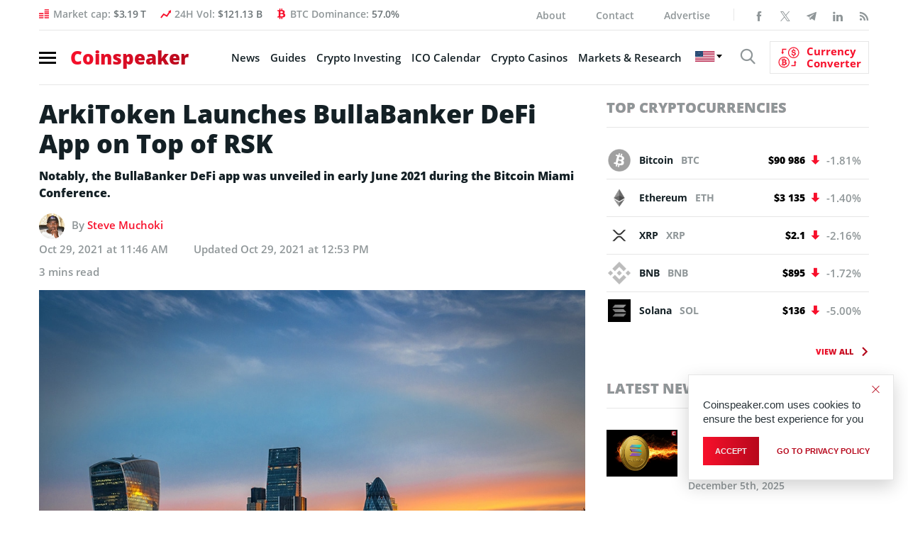

--- FILE ---
content_type: text/html; charset=UTF-8
request_url: https://www.coinspeaker.com/arkitoken-bullabanker-rsk/?ref=bulla.network
body_size: 31669
content:
<!DOCTYPE html>
<html lang="en-US">
<head>
    <meta charset="UTF-8">
    <meta property="fb:pages" content="595031867249051">
    <meta name="viewport" content="width=device-width, initial-scale=1.0">
    <meta name="verifyownership" content="766225a909acd700872abeb1d7e3e098">
    <meta name="google-site-verification" content="0w8J3NV6aUEACbqjEY2jKJMdlD6m8M7CEb7kCsa6IyY">
    <!-- CONFIG -->
    <meta name="format-detection" content="telephone=no">
    <meta http-equiv="X-UA-Compatible" content="IE=edge">
    <!-- Google tag (gtag.js) -->
    <!--<script async src="https://www.googletagmanager.com/gtag/js?id=G-R4ZSF8V78H"></script>
    <script>document.addEventListener( "DOMContentLoaded", function () {
            var isSafari = /^((?!chrome|android).)*safari/i.test( navigator.userAgent );
            var isIOS    = /iPad|iPhone|iPod/.test( navigator.platform ) || ( navigator.platform === 'MacIntel' && navigator.maxTouchPoints > 1 );

            if ( isSafari && isIOS ) {
                document.documentElement.classList.add( 'is-safari' );
            }
        } );</script>
    <script>
        window.dataLayer = window.dataLayer || [];

        function gtag() {
            dataLayer.push( arguments );
        }

        gtag( 'js', new Date() );

        gtag( 'config', 'G-R4ZSF8V78H' );
    </script>
	-->
    <!-- Yandex.Metrika counter -->
    <!--<script type="text/javascript">
        ( function ( m, e, t, r, i, k, a ) {
            m[ i ]   = m[ i ] || function () {
                ( m[ i ].a = m[ i ].a || [] ).push( arguments )
            };
            m[ i ].l = 1 * new Date();
            for ( var j = 0; j < document.scripts.length; j++ ) {
                if ( document.scripts[ j ].src === r ) {
                    return;
                }
            }
            k = e.createElement( t ), a = e.getElementsByTagName( t )[ 0 ], k.async = 1, k.src = r, a.parentNode.insertBefore( k, a )
        } )
        ( window, document, "script", "https://mc.yandex.ru/metrika/tag.js", "ym" );

        ym( 95897309, "init", {
            clickmap: true,
            trackLinks: true,
            accurateTrackBounce: true,
            webvisor: true
        } );
    </script>
    <noscript>
        <div><img src="https://mc.yandex.ru/watch/95897309" style="position:absolute; left:-9999px;" alt=""/></div>
    </noscript>
	-->
    <!-- /Yandex.Metrika counter -->

    <!--New Styles-->
	    <meta property="og:image" content="https://www.coinspeaker.com/wp-content/uploads/2021/10/arkitoken-bullabanker-rsk.jpg">
    <meta property="og:image:width" content="1080">
    <meta property="og:image:height" content="1080">
    <meta name="publc-verification" content="8514f4ff0e28c98fb951464a5fb507e36ed72fcd8c285a187496825e3ef0c38f">
    <style>
        /*top*/
        .header .nav-burger span {
            display: block;
            width: 24px;
            height: 3px;
            margin: 4px 0
        }

        .logo {
            font-size: 26px;
            line-height: 1;
            font-weight: 800;
            display: block;
            position: relative;
            z-index: 10
        }

        @media (max-width: 575.98px) {
            .logo .gradient-text {
                font-family: OpenSans;
                display: inline-block;
                width: 170px;
                height: 26px
            }

            .wrapp_header-nav {
                padding: 8px 15px;
                margin: 0 0 10px 0;
                position: relative;
                border-top: none;
                float: none
            }

            .wrapp_header-nav .header-right {
                position: absolute;
                float: none;
                padding-left: 17px;
                padding-right: 32px;
                width: 100%
            }

            .wrapp_header-nav .header-right .show-search {
                position: relative;
                top: 2px
            }

            .cs-icon-search {
                font-size: 22px
            }
        }

        /* /END/ top*/
        @media (min-width: 1200px) {
            header.header {
                height: 119.95px;
            }
        }

        @media (min-width: 992px) and (max-width: 1199.98px) {
            header.header {
                height: 102px;
            }
        }

        @media (min-width: 768px) and (max-width: 991.98px) {
            header.header {
                height: 98px;
            }
        }

        @media (min-width: 576px) and (max-width: 767.98px) {
            header.header {
                height: 138px;
            }
        }

        @media (max-width: 575.98px) {
            header.header {
                height: 43px;
            }
        }

                /*articles*/
        .single-article .wrapp_main-conteiner {
            padding-bottom: 0;
            padding-top: 20px
        }

        .single-article_intro .title-main {
            font-size: 36px;
            line-height: 42px;
            font-weight: 800;
            margin-bottom: 12px
        }

        .single-article_intro .news-autor {
            display: block;
            margin-bottom: 12px
        }

        .single-article_main-img {
            position: relative;
            margin-bottom: 18px
        }

        .single-article aside.aside .aside-banner {
            margin-bottom: 30px
        }

        @media (max-width: 575.98px) {
            .single-article .wrapp_main-conteiner {
                padding: 10px 0 !important
            }

            .single-article_intro .title-main {
                font-size: 24px !important;
                line-height: 34px !important;
                margin-bottom: 15px !important
            }

            .single-article_intro .news-autor {
                font-size: 13px !important;
                margin-bottom: 19px !important
            }

            .single-article_main-img {
                margin-bottom: 25px !important
            }
        }

        /*/end/articles*/
                .archives_topics .top-news-preview .column-right article figure img {
            width: 100%;
            height: 66.6666%;
        }

        @media (max-width: 575.98px) {
            .archives_topics .top-news-preview figure img, .archives_topics .top-news-preview .column-left figure, .top-news-preview .column-left figure a {
                width: 100%;
                height: 66.6666%;
            }
        }

        /*Styles for banner BanBlockchainWhispers_1280x90_280520*/
        @media (max-width: 767.98px) {
            #animation_container, #animation_container #canvas, #dom_overlay_container {
                height: 60px !important;
            }

        }

        .header-content_info .bg-image {
            max-width: unset;
        }
    </style>
    <link href="https://www.coinspeaker.com/wp-content/themes/cs/css/fonts.css" rel="stylesheet">
    <script>
        function openNav() {
            document.getElementById( "wrapp_main-menu" ).classList.toggle( 'active' );
            document.querySelector( 'body' ).classList.toggle( 'body-lock' );
            document.querySelector( '.wrapp_header-nav.fixed' ).classList.toggle( 'open-menu' );
        }

        function closeNav() {
            document.getElementById( "wrapp_main-menu" ).classList.toggle( 'active' );
            document.querySelector( 'body' ).classList.toggle( 'body-lock' );
            document.querySelector( '.wrapp_header-nav.fixed.open-menu' ).classList.toggle( 'open-menu' );
        }
    </script>
	<meta name='robots' content='index, follow, max-image-preview:large, max-snippet:-1, max-video-preview:-1' />
	<style>img:is([sizes="auto" i], [sizes^="auto," i]) { contain-intrinsic-size: 3000px 1500px }</style>
	<!-- Google tag (gtag.js) Consent Mode dataLayer added by Site Kit -->
<script type="text/javascript" id="google_gtagjs-js-consent-mode-data-layer">
/* <![CDATA[ */
window.dataLayer = window.dataLayer || [];function gtag(){dataLayer.push(arguments);}
gtag('consent', 'default', {"ad_personalization":"denied","ad_storage":"denied","ad_user_data":"denied","analytics_storage":"denied","functionality_storage":"denied","security_storage":"denied","personalization_storage":"denied","region":["AT","BE","BG","CH","CY","CZ","DE","DK","EE","ES","FI","FR","GB","GR","HR","HU","IE","IS","IT","LI","LT","LU","LV","MT","NL","NO","PL","PT","RO","SE","SI","SK"],"wait_for_update":500});
window._googlesitekitConsentCategoryMap = {"statistics":["analytics_storage"],"marketing":["ad_storage","ad_user_data","ad_personalization"],"functional":["functionality_storage","security_storage"],"preferences":["personalization_storage"]};
window._googlesitekitConsents = {"ad_personalization":"denied","ad_storage":"denied","ad_user_data":"denied","analytics_storage":"denied","functionality_storage":"denied","security_storage":"denied","personalization_storage":"denied","region":["AT","BE","BG","CH","CY","CZ","DE","DK","EE","ES","FI","FR","GB","GR","HR","HU","IE","IS","IT","LI","LT","LU","LV","MT","NL","NO","PL","PT","RO","SE","SI","SK"],"wait_for_update":500};
/* ]]> */
</script>
<!-- End Google tag (gtag.js) Consent Mode dataLayer added by Site Kit -->

	<!-- This site is optimized with the Yoast SEO plugin v25.7 - https://yoast.com/wordpress/plugins/seo/ -->
	<title>ArkiToken Launches BullaBanker DeFi App on Top of RSK - Coinspeaker</title>
	<meta name="description" content="Arkitoken, a blockchain technology developer, has launched BullaBanker decentralized financial application on top of the RSK network." />
	<link rel="canonical" href="https://www.coinspeaker.com/arkitoken-bullabanker-rsk/" />
	<meta property="og:locale" content="en_US" />
	<meta property="og:type" content="article" />
	<meta property="og:title" content="ArkiToken Launches BullaBanker DeFi App on Top of RSK - Coinspeaker" />
	<meta property="og:description" content="Arkitoken, a blockchain technology developer, has launched BullaBanker decentralized financial application on top of the RSK network." />
	<meta property="og:url" content="https://www.coinspeaker.com/arkitoken-bullabanker-rsk/" />
	<meta property="og:site_name" content="Coinspeaker" />
	<meta property="article:published_time" content="2021-10-29T11:46:36+00:00" />
	<meta property="article:modified_time" content="2021-10-29T12:53:16+00:00" />
	<meta property="og:image" content="https://www.coinspeaker.com/wp-content/uploads/2021/10/arkitoken-bullabanker-rsk.jpg" />
	<meta property="og:image:width" content="1024" />
	<meta property="og:image:height" content="683" />
	<meta property="og:image:type" content="image/jpeg" />
	<meta name="author" content="Steve Muchoki" />
	<meta name="twitter:card" content="summary_large_image" />
	<meta name="twitter:label1" content="Written by" />
	<meta name="twitter:data1" content="Steve Muchoki" />
	<meta name="twitter:label2" content="Est. reading time" />
	<meta name="twitter:data2" content="2 minutes" />
	<!-- / Yoast SEO plugin. -->


<link rel='dns-prefetch' href='//www.coinspeaker.com' />
<link rel='dns-prefetch' href='//cdn.jsdelivr.net' />
<link rel='dns-prefetch' href='//www.googletagmanager.com' />
<link rel="alternate" type="application/rss+xml" title="Coinspeaker &raquo; Feed" href="https://www.coinspeaker.com/feed/" />
<link rel='stylesheet' id='newfaq-content-frontend-css' href='https://www.coinspeaker.com/wp-content/plugins/faq-content-webnow/newfaq-dist/blocks.style.build.css' type='text/css' media='all' />
<link rel='stylesheet' id='wp-block-library-css' href='https://www.coinspeaker.com/wp-includes/css/dist/block-library/style.min.css?ver=6.7.2' type='text/css' media='all' />
<style id='classic-theme-styles-inline-css' type='text/css'>
/*! This file is auto-generated */
.wp-block-button__link{color:#fff;background-color:#32373c;border-radius:9999px;box-shadow:none;text-decoration:none;padding:calc(.667em + 2px) calc(1.333em + 2px);font-size:1.125em}.wp-block-file__button{background:#32373c;color:#fff;text-decoration:none}
</style>
<style id='global-styles-inline-css' type='text/css'>
:root{--wp--preset--aspect-ratio--square: 1;--wp--preset--aspect-ratio--4-3: 4/3;--wp--preset--aspect-ratio--3-4: 3/4;--wp--preset--aspect-ratio--3-2: 3/2;--wp--preset--aspect-ratio--2-3: 2/3;--wp--preset--aspect-ratio--16-9: 16/9;--wp--preset--aspect-ratio--9-16: 9/16;--wp--preset--color--black: #000000;--wp--preset--color--cyan-bluish-gray: #abb8c3;--wp--preset--color--white: #ffffff;--wp--preset--color--pale-pink: #f78da7;--wp--preset--color--vivid-red: #cf2e2e;--wp--preset--color--luminous-vivid-orange: #ff6900;--wp--preset--color--luminous-vivid-amber: #fcb900;--wp--preset--color--light-green-cyan: #7bdcb5;--wp--preset--color--vivid-green-cyan: #00d084;--wp--preset--color--pale-cyan-blue: #8ed1fc;--wp--preset--color--vivid-cyan-blue: #0693e3;--wp--preset--color--vivid-purple: #9b51e0;--wp--preset--gradient--vivid-cyan-blue-to-vivid-purple: linear-gradient(135deg,rgba(6,147,227,1) 0%,rgb(155,81,224) 100%);--wp--preset--gradient--light-green-cyan-to-vivid-green-cyan: linear-gradient(135deg,rgb(122,220,180) 0%,rgb(0,208,130) 100%);--wp--preset--gradient--luminous-vivid-amber-to-luminous-vivid-orange: linear-gradient(135deg,rgba(252,185,0,1) 0%,rgba(255,105,0,1) 100%);--wp--preset--gradient--luminous-vivid-orange-to-vivid-red: linear-gradient(135deg,rgba(255,105,0,1) 0%,rgb(207,46,46) 100%);--wp--preset--gradient--very-light-gray-to-cyan-bluish-gray: linear-gradient(135deg,rgb(238,238,238) 0%,rgb(169,184,195) 100%);--wp--preset--gradient--cool-to-warm-spectrum: linear-gradient(135deg,rgb(74,234,220) 0%,rgb(151,120,209) 20%,rgb(207,42,186) 40%,rgb(238,44,130) 60%,rgb(251,105,98) 80%,rgb(254,248,76) 100%);--wp--preset--gradient--blush-light-purple: linear-gradient(135deg,rgb(255,206,236) 0%,rgb(152,150,240) 100%);--wp--preset--gradient--blush-bordeaux: linear-gradient(135deg,rgb(254,205,165) 0%,rgb(254,45,45) 50%,rgb(107,0,62) 100%);--wp--preset--gradient--luminous-dusk: linear-gradient(135deg,rgb(255,203,112) 0%,rgb(199,81,192) 50%,rgb(65,88,208) 100%);--wp--preset--gradient--pale-ocean: linear-gradient(135deg,rgb(255,245,203) 0%,rgb(182,227,212) 50%,rgb(51,167,181) 100%);--wp--preset--gradient--electric-grass: linear-gradient(135deg,rgb(202,248,128) 0%,rgb(113,206,126) 100%);--wp--preset--gradient--midnight: linear-gradient(135deg,rgb(2,3,129) 0%,rgb(40,116,252) 100%);--wp--preset--font-size--small: 13px;--wp--preset--font-size--medium: 20px;--wp--preset--font-size--large: 36px;--wp--preset--font-size--x-large: 42px;--wp--preset--spacing--20: 0.44rem;--wp--preset--spacing--30: 0.67rem;--wp--preset--spacing--40: 1rem;--wp--preset--spacing--50: 1.5rem;--wp--preset--spacing--60: 2.25rem;--wp--preset--spacing--70: 3.38rem;--wp--preset--spacing--80: 5.06rem;--wp--preset--shadow--natural: 6px 6px 9px rgba(0, 0, 0, 0.2);--wp--preset--shadow--deep: 12px 12px 50px rgba(0, 0, 0, 0.4);--wp--preset--shadow--sharp: 6px 6px 0px rgba(0, 0, 0, 0.2);--wp--preset--shadow--outlined: 6px 6px 0px -3px rgba(255, 255, 255, 1), 6px 6px rgba(0, 0, 0, 1);--wp--preset--shadow--crisp: 6px 6px 0px rgba(0, 0, 0, 1);}:where(.is-layout-flex){gap: 0.5em;}:where(.is-layout-grid){gap: 0.5em;}body .is-layout-flex{display: flex;}.is-layout-flex{flex-wrap: wrap;align-items: center;}.is-layout-flex > :is(*, div){margin: 0;}body .is-layout-grid{display: grid;}.is-layout-grid > :is(*, div){margin: 0;}:where(.wp-block-columns.is-layout-flex){gap: 2em;}:where(.wp-block-columns.is-layout-grid){gap: 2em;}:where(.wp-block-post-template.is-layout-flex){gap: 1.25em;}:where(.wp-block-post-template.is-layout-grid){gap: 1.25em;}.has-black-color{color: var(--wp--preset--color--black) !important;}.has-cyan-bluish-gray-color{color: var(--wp--preset--color--cyan-bluish-gray) !important;}.has-white-color{color: var(--wp--preset--color--white) !important;}.has-pale-pink-color{color: var(--wp--preset--color--pale-pink) !important;}.has-vivid-red-color{color: var(--wp--preset--color--vivid-red) !important;}.has-luminous-vivid-orange-color{color: var(--wp--preset--color--luminous-vivid-orange) !important;}.has-luminous-vivid-amber-color{color: var(--wp--preset--color--luminous-vivid-amber) !important;}.has-light-green-cyan-color{color: var(--wp--preset--color--light-green-cyan) !important;}.has-vivid-green-cyan-color{color: var(--wp--preset--color--vivid-green-cyan) !important;}.has-pale-cyan-blue-color{color: var(--wp--preset--color--pale-cyan-blue) !important;}.has-vivid-cyan-blue-color{color: var(--wp--preset--color--vivid-cyan-blue) !important;}.has-vivid-purple-color{color: var(--wp--preset--color--vivid-purple) !important;}.has-black-background-color{background-color: var(--wp--preset--color--black) !important;}.has-cyan-bluish-gray-background-color{background-color: var(--wp--preset--color--cyan-bluish-gray) !important;}.has-white-background-color{background-color: var(--wp--preset--color--white) !important;}.has-pale-pink-background-color{background-color: var(--wp--preset--color--pale-pink) !important;}.has-vivid-red-background-color{background-color: var(--wp--preset--color--vivid-red) !important;}.has-luminous-vivid-orange-background-color{background-color: var(--wp--preset--color--luminous-vivid-orange) !important;}.has-luminous-vivid-amber-background-color{background-color: var(--wp--preset--color--luminous-vivid-amber) !important;}.has-light-green-cyan-background-color{background-color: var(--wp--preset--color--light-green-cyan) !important;}.has-vivid-green-cyan-background-color{background-color: var(--wp--preset--color--vivid-green-cyan) !important;}.has-pale-cyan-blue-background-color{background-color: var(--wp--preset--color--pale-cyan-blue) !important;}.has-vivid-cyan-blue-background-color{background-color: var(--wp--preset--color--vivid-cyan-blue) !important;}.has-vivid-purple-background-color{background-color: var(--wp--preset--color--vivid-purple) !important;}.has-black-border-color{border-color: var(--wp--preset--color--black) !important;}.has-cyan-bluish-gray-border-color{border-color: var(--wp--preset--color--cyan-bluish-gray) !important;}.has-white-border-color{border-color: var(--wp--preset--color--white) !important;}.has-pale-pink-border-color{border-color: var(--wp--preset--color--pale-pink) !important;}.has-vivid-red-border-color{border-color: var(--wp--preset--color--vivid-red) !important;}.has-luminous-vivid-orange-border-color{border-color: var(--wp--preset--color--luminous-vivid-orange) !important;}.has-luminous-vivid-amber-border-color{border-color: var(--wp--preset--color--luminous-vivid-amber) !important;}.has-light-green-cyan-border-color{border-color: var(--wp--preset--color--light-green-cyan) !important;}.has-vivid-green-cyan-border-color{border-color: var(--wp--preset--color--vivid-green-cyan) !important;}.has-pale-cyan-blue-border-color{border-color: var(--wp--preset--color--pale-cyan-blue) !important;}.has-vivid-cyan-blue-border-color{border-color: var(--wp--preset--color--vivid-cyan-blue) !important;}.has-vivid-purple-border-color{border-color: var(--wp--preset--color--vivid-purple) !important;}.has-vivid-cyan-blue-to-vivid-purple-gradient-background{background: var(--wp--preset--gradient--vivid-cyan-blue-to-vivid-purple) !important;}.has-light-green-cyan-to-vivid-green-cyan-gradient-background{background: var(--wp--preset--gradient--light-green-cyan-to-vivid-green-cyan) !important;}.has-luminous-vivid-amber-to-luminous-vivid-orange-gradient-background{background: var(--wp--preset--gradient--luminous-vivid-amber-to-luminous-vivid-orange) !important;}.has-luminous-vivid-orange-to-vivid-red-gradient-background{background: var(--wp--preset--gradient--luminous-vivid-orange-to-vivid-red) !important;}.has-very-light-gray-to-cyan-bluish-gray-gradient-background{background: var(--wp--preset--gradient--very-light-gray-to-cyan-bluish-gray) !important;}.has-cool-to-warm-spectrum-gradient-background{background: var(--wp--preset--gradient--cool-to-warm-spectrum) !important;}.has-blush-light-purple-gradient-background{background: var(--wp--preset--gradient--blush-light-purple) !important;}.has-blush-bordeaux-gradient-background{background: var(--wp--preset--gradient--blush-bordeaux) !important;}.has-luminous-dusk-gradient-background{background: var(--wp--preset--gradient--luminous-dusk) !important;}.has-pale-ocean-gradient-background{background: var(--wp--preset--gradient--pale-ocean) !important;}.has-electric-grass-gradient-background{background: var(--wp--preset--gradient--electric-grass) !important;}.has-midnight-gradient-background{background: var(--wp--preset--gradient--midnight) !important;}.has-small-font-size{font-size: var(--wp--preset--font-size--small) !important;}.has-medium-font-size{font-size: var(--wp--preset--font-size--medium) !important;}.has-large-font-size{font-size: var(--wp--preset--font-size--large) !important;}.has-x-large-font-size{font-size: var(--wp--preset--font-size--x-large) !important;}
:where(.wp-block-post-template.is-layout-flex){gap: 1.25em;}:where(.wp-block-post-template.is-layout-grid){gap: 1.25em;}
:where(.wp-block-columns.is-layout-flex){gap: 2em;}:where(.wp-block-columns.is-layout-grid){gap: 2em;}
:root :where(.wp-block-pullquote){font-size: 1.5em;line-height: 1.6;}
</style>
<link rel='stylesheet' id='chain-wire-css' href='https://www.coinspeaker.com/wp-content/plugins/chainwire-integration/public/css/chainwire-public.css?ver=1.0.24' type='text/css' media='all' />
<link rel='stylesheet' id='cookie-notice-front-css' href='https://www.coinspeaker.com/wp-content/plugins/cookie-notice/css/front.min.css?ver=2.5.5' type='text/css' media='all' />
<link rel='stylesheet' id='cp-price-marquee-style-css' href='https://www.coinspeaker.com/wp-content/plugins/crypto-presales/css/price-marquee.css?ver=1.0.0' type='text/css' media='all' />
<link rel='stylesheet' id='theme-styles-css' href='https://www.coinspeaker.com/wp-content/themes/cs/style.css?ver=1762269479' type='text/css' media='all' />
<link rel='stylesheet' id='slick-css-css' href='https://cdn.jsdelivr.net/npm/slick-carousel@1.8.1/slick/slick.css?ver=6.7.2' type='text/css' media='all' />
<link rel='stylesheet' id='tablepress-default-css' href='https://www.coinspeaker.com/wp-content/plugins/tablepress/css/build/default.css?ver=3.0.4' type='text/css' media='all' />
<link rel='stylesheet' id='brand-management-public-css' href='https://www.coinspeaker.com/wp-content/plugins/brand-management-plugin/public/css/brand-management-public.css?ver=6.7.2' type='text/css' media='screen' />
<link rel='stylesheet' id='cs/crypto-bm-public-cs-css' href='https://www.coinspeaker.com/wp-content/plugins/cryptopresales-brand-management-plugin/public/css/cs/crypto-bm-public-cs.css?ver=6.7.2' type='text/css' media='all' />
<script type="text/javascript" src="https://www.coinspeaker.com/wp-content/themes/cs/js/libs.min.js" id="jquery-js"></script>
<script type="text/javascript" id="cookie-notice-front-js-before">
/* <![CDATA[ */
var cnArgs = {"ajaxUrl":"https:\/\/www.coinspeaker.com\/wp-admin\/admin-ajax.php","nonce":"0a59bd18eb","hideEffect":"fade","position":"bottom","onScroll":false,"onScrollOffset":100,"onClick":false,"cookieName":"cookie_notice_accepted","cookieTime":31536000,"cookieTimeRejected":86400,"globalCookie":false,"redirection":false,"cache":true,"revokeCookies":false,"revokeCookiesOpt":"automatic"};
/* ]]> */
</script>
<script type="text/javascript" src="https://www.coinspeaker.com/wp-content/plugins/cookie-notice/js/front.min.js?ver=2.5.5" id="cookie-notice-front-js"></script>

<!-- Google tag (gtag.js) snippet added by Site Kit -->

<!-- Google Analytics snippet added by Site Kit -->
<script type="text/javascript" src="https://www.googletagmanager.com/gtag/js?id=G-R4ZSF8V78H" id="google_gtagjs-js" async></script>
<script type="text/javascript" id="google_gtagjs-js-after">
/* <![CDATA[ */
window.dataLayer = window.dataLayer || [];function gtag(){dataLayer.push(arguments);}
gtag("set","linker",{"domains":["www.coinspeaker.com"]});
gtag("js", new Date());
gtag("set", "developer_id.dZTNiMT", true);
gtag("config", "G-R4ZSF8V78H");
/* ]]> */
</script>

<!-- End Google tag (gtag.js) snippet added by Site Kit -->
<script type="text/javascript" id="brand-management-ajax-handler-js-extra">
/* <![CDATA[ */
var likes_handler = {"id":"1","url":"https:\/\/www.coinspeaker.com\/wp-admin\/admin-ajax.php","nonce":"16fc3d8e72","fail_text":"You have already voted.","partner_label_css_url":"\/wp-content\/plugins\/brand-management-plugin\/public\/css\/bm-partner-label.css","black_friday_deal_css_url":"\/wp-content\/plugins\/brand-management-plugin\/public\/css\/bm-black-friday-deal.css"};
/* ]]> */
</script>
<script type="text/javascript" id="crypto-bm-ajax-handler-js-extra">
/* <![CDATA[ */
var crypto_bm_ajax_handler = {"id":"1","url":"https:\/\/www.coinspeaker.com\/wp-admin\/admin-ajax.php","nonce":"bbcd2d22cd"};
/* ]]> */
</script>
<link rel="https://api.w.org/" href="https://www.coinspeaker.com/wp-json/" /><link rel="alternate" title="JSON" type="application/json" href="https://www.coinspeaker.com/wp-json/wp/v2/posts/173487" /><link rel="EditURI" type="application/rsd+xml" title="RSD" href="https://www.coinspeaker.com/xmlrpc.php?rsd" />
<meta name="generator" content="WordPress 6.7.2" />
<link rel="alternate" title="oEmbed (JSON)" type="application/json+oembed" href="https://www.coinspeaker.com/wp-json/oembed/1.0/embed?url=https%3A%2F%2Fwww.coinspeaker.com%2Farkitoken-bullabanker-rsk%2F" />
<link rel="alternate" title="oEmbed (XML)" type="text/xml+oembed" href="https://www.coinspeaker.com/wp-json/oembed/1.0/embed?url=https%3A%2F%2Fwww.coinspeaker.com%2Farkitoken-bullabanker-rsk%2F&#038;format=xml" />
<style>
        :root {
            --cpp-main-color: #007bff;
        }
    </style><meta name="generator" content="Site Kit by Google 1.147.0" />

<!-- This site is optimized with the Schema plugin v1.7.9.6 - https://schema.press -->
<script type="application/ld+json">{"@context":"https:\/\/schema.org\/","@type":"NewsArticle","mainEntityOfPage":{"@type":"WebPage","@id":"https:\/\/www.coinspeaker.com\/arkitoken-bullabanker-rsk\/"},"url":"https:\/\/www.coinspeaker.com\/arkitoken-bullabanker-rsk\/","headline":"ArkiToken Launches BullaBanker DeFi App on Top of RSK","datePublished":"2021-10-29T11:46:36+00:00","dateModified":"2021-10-29T12:53:16+00:00","publisher":{"@type":"Organization","@id":"https:\/\/www.coinspeaker.com\/#organization","name":"Coinspeaker","logo":{"@type":"ImageObject","url":"https:\/\/www.coinspeaker.com\/wp-content\/uploads\/coinspeaker-amp-logo.png","width":600,"height":60}},"image":{"@type":"ImageObject","url":"https:\/\/www.coinspeaker.com\/wp-content\/uploads\/2021\/10\/arkitoken-bullabanker-rsk.jpg","width":1024,"height":683},"articleSection":"Altcoin News","description":"Notably, the BullaBanker DeFi app was unveiled in early June 2021 during the Bitcoin Miami Conference. ","author":{"@type":"Person","name":"Steve Muchoki","url":"https:\/\/www.coinspeaker.com\/author\/muchoki-s\/","description":"Let’s talk web3, crypto, Metaverse, NFTs, CeDeFi, meme coins, and Stocks, and focus on multi-chain as the future of blockchain technology.\r\n\r\nLet us all WIN!","image":{"@type":"ImageObject","url":"https:\/\/secure.gravatar.com\/avatar\/cab17497877a81d92ea2eeff59847fc5?s=96&d=mm&r=g","height":96,"width":96},"sameAs":["https:\/\/www.linkedin.com\/in\/mr-muchoki-78058a1a1"]}}</script>


<!-- Google AdSense meta tags added by Site Kit -->
<meta name="google-adsense-platform-account" content="ca-host-pub-2644536267352236">
<meta name="google-adsense-platform-domain" content="sitekit.withgoogle.com">
<!-- End Google AdSense meta tags added by Site Kit -->
<style type="text/css">.recentcomments a{display:inline !important;padding:0 !important;margin:0 !important;}</style>

<!-- This site is optimized with the Schema plugin v1.7.9.6 - https://schema.press -->
<script type="application/ld+json">{
    "@context": "http://schema.org",
    "@type": "BreadcrumbList",
    "itemListElement": [
        {
            "@type": "ListItem",
            "position": 1,
            "item": {
                "@id": "https://www.coinspeaker.com",
                "name": "Home"
            }
        },
        {
            "@type": "ListItem",
            "position": 2,
            "item": {
                "@id": "https://www.coinspeaker.com/arkitoken-bullabanker-rsk/",
                "name": "ArkiToken Launches BullaBanker DeFi App on Top of RSK",
                "image": "https://www.coinspeaker.com/wp-content/uploads/2021/10/arkitoken-bullabanker-rsk.jpg"
            }
        }
    ]
}</script>

<link rel="amphtml" href="https://www.coinspeaker.com/arkitoken-bullabanker-rsk/?ref=bulla.network&#038;amp">
<!-- Google Tag Manager snippet added by Site Kit -->
<script type="text/javascript">
/* <![CDATA[ */

			( function( w, d, s, l, i ) {
				w[l] = w[l] || [];
				w[l].push( {'gtm.start': new Date().getTime(), event: 'gtm.js'} );
				var f = d.getElementsByTagName( s )[0],
					j = d.createElement( s ), dl = l != 'dataLayer' ? '&l=' + l : '';
				j.async = true;
				j.src = 'https://www.googletagmanager.com/gtm.js?id=' + i + dl;
				f.parentNode.insertBefore( j, f );
			} )( window, document, 'script', 'dataLayer', 'GTM-MG9993R' );
			
/* ]]> */
</script>

<!-- End Google Tag Manager snippet added by Site Kit -->
<link rel="icon" href="https://www.coinspeaker.com/wp-content/uploads/2020/03/cropped-favicon-32x32.png" sizes="32x32" />
<link rel="icon" href="https://www.coinspeaker.com/wp-content/uploads/2020/03/cropped-favicon-192x192.png" sizes="192x192" />
<link rel="apple-touch-icon" href="https://www.coinspeaker.com/wp-content/uploads/2020/03/cropped-favicon-180x180.png" />
<meta name="msapplication-TileImage" content="https://www.coinspeaker.com/wp-content/uploads/2020/03/cropped-favicon-270x270.png" />
		<style type="text/css" id="wp-custom-css">
			.accordionContent p a {
	display:inline-block !important;
}		</style>
		
    <!--
	<script defer src="https://www.googletagmanager.com/gtag/js?id=UA-48846654-1"></script>
	<script>
	  window.dataLayer = window.dataLayer || [];
	  function gtag(){dataLayer.push(arguments);}
	  gtag('js', new Date());
	
	  gtag('config', 'UA-48846654-1');
	</script>
	-->
		
    <!-- Google adSense -->
    <!--<script data-ad-client="ca-pub-4826868851612784" async src="https://pagead2.googlesyndication.com/pagead/js/adsbygoogle.js"></script>-->
    <!-- End Google adSense -->
    <!--Certified Alexa Metrics-->
    <!--<script type="text/javascript">
	_atrk_opts = { atrk_acct:"fe3Io1IWhe10Cs", domain:"coinspeaker.com",dynamic: true};
	(function() { var as = document.createElement('script'); as.type = 'text/javascript'; as.async = true; as.src = "https://certify-js.alexametrics.com/atrk.js"; var s = document.getElementsByTagName('script')[0];s.parentNode.insertBefore(as, s); })();
	</script>
	<noscript><img src="https://certify.alexametrics.com/atrk.gif?account=fe3Io1IWhe10Cs" height="1" width="1" alt="" /></noscript>-->
    <!--END Certified Alexa Metrics-->
</head>
<body class="post-page">
<div class="popup-search">
    <div class="close-search"></div>
	
	<form role="search" method="GET"  id="searchform" class="search clearfix" action="https://www.coinspeaker.com/">
	<div class="search-body clearfix">
		<label class="screen-reader-text" for="s"></label>
		<input type="text" value="" name="s" id="s" class="input-search">
	</div>
	<button type="submit"  id="searchsubmit" value="">
		<i class="cs-icon-search"></i>
	</button>
</form>
</div>
<div class="app">
	        <!--======================================== main-menu =======================================-->
		<div class="wrapp_main-menu mobile-menu-layout" id="wrapp_main-menu">
    <div class="main-menu" style="-webkit-transition: all .4s ease;
	    -o-transition: all .4s ease;
	    transition: all .4s ease;
	    -webkit-transform: translateX(-400px);
	    -ms-transform: translateX(-400px);
	    transform: translateX(-400px);">

        <header>
			                <span class="close-btn">
                    <span class="cross" onclick="closeNav()"></span>
                    <a href="https://www.coinspeaker.com/" class="">
                        Coinspeaker
                    </a>
                </span>
			
			        </header>
        <nav>
                            <section class="main-menu_block">
                    <ul id="menu-mobile-menu" class=""><li class="menu-item-type-taxonomy menu-item-object-category current-post-ancestor current-menu-parent current-post-parent has-list"><span class="plus"></span><a href="https://www.coinspeaker.com/news/">News</a><ul><li class="menu-item-type-taxonomy menu-item-object-category current-post-ancestor current-menu-parent current-post-parent has-list"><span class="plus"></span><a href="https://www.coinspeaker.com/news/crypto/">Crypto News</a><ul style="display: none;"><li class="menu-item-type-taxonomy menu-item-object-category current-post-ancestor current-menu-parent current-post-parent"><a href="https://www.coinspeaker.com/news/crypto/blockchain-news/">Blockchain News</a></li><li class="menu-item-type-taxonomy menu-item-object-category"><a href="https://www.coinspeaker.com/news/crypto/bitcoin-news/">Bitcoin News</a></li><li><a href="/news/crypto/binance-news/">Binance News</a></li><li class="menu-item-type-taxonomy menu-item-object-category"><a href="https://www.coinspeaker.com/news/crypto/ethereum-news/">Ethereum News</a></li><li class="menu-item-type-taxonomy menu-item-object-category"><a href="https://www.coinspeaker.com/news/crypto/xrp-news/">XRP News</a></li><li class="menu-item-type-taxonomy menu-item-object-category current-post-ancestor current-menu-parent current-post-parent"><a href="https://www.coinspeaker.com/news/crypto/altcoins-news/">Altcoin News</a></li><li class="menu-item-type-taxonomy menu-item-object-category"><a href="https://www.coinspeaker.com/news/crypto/token-sales-news/">Token Sales News</a></li></ul></li><li class="has-list"><span class="plus"></span><a href="/topics/">Topics</a><ul style="display: none;"><li><a href="/topics/solana-news/">Solana</a></li><li><a href="/topics/tether-news/">Tether (USDT)</a></li><li><a href="/topics/web3-news/">Web3</a></li><li><a href="/topics/ftx-ftt-news/">FTX</a></li><li><a href="/topics/bitcoin-etf-news/">Bitcoin ETF</a></li><li><a href="/topics/shiba-inu-news/">Shiba Inu</a></li><li><a href="/topics/dogecoin-news/">Dogecoin</a></li></ul></li><li><a href="/press-release/">Press Releases</a></li><li><a href="https://www.coinspeaker.com/market-releases/">Market Releases</a></li><li><a href="https://www.coinspeaker.com/events/">Events</a></li></ul></li><li class="has-list"><span class="plus"></span><a href="https://www.coinspeaker.com/guides/">Guides</a><ul><li><a href="/guides/category/crypto/">Crypto Guides</a></li><li class="has-list"><span class="plus"></span><a href="#">How to Buy Crypto</a><ul style="display: none;"><li><a href="https://www.coinspeaker.com/guides/how-to-buy-bitcoin-hyper/">How to Buy Bitcoin Hyper</a></li><li><a href="https://www.coinspeaker.com/guides/how-to-buy-maxi-doge/">How to Buy Maxi Doge</a></li><li><a href="https://www.coinspeaker.com/guides/how-to-buy-pepe-node/">How to Buy PEPENODE</a></li><li><a href="https://www.coinspeaker.com/guides/how-to-buy-best-wallet-token/">How to Buy Best Wallet Token</a></li><li><a href="https://www.coinspeaker.com/guides/how-to-buy-subbd/">How to buy SUBBD</a></li></ul></li><li><a href="/glossary/">Glossary</a></li><li class="has-list"><span class="plus"></span><a href="https://www.coinspeaker.com/reviews/">Reviews</a><ul style="display: none;"><li><a href="https://www.coinspeaker.com/reviews/binance-review/">Binance Review</a></li></ul></li></ul></li><li class="has-list"><span class="plus"></span><a href="#">Crypto Investing</a><ul><li class="has-list"><span class="plus"></span><a href="https://www.coinspeaker.com/guides/best-crypto-to-buy/">Best Crypto to Buy</a><ul style="display: none;"><li><a href="https://www.coinspeaker.com/guides/new-cryptocurrency/">Best New Crypto Coins</a></li><li><a href="https://www.coinspeaker.com/guides/next-1000x-crypto/">Next 1000x Crypto</a></li><li><a href="https://www.coinspeaker.com/guides/next-crypto-to-explode/">Next Crypto to Explode</a></li><li><a href="https://www.coinspeaker.com/guides/next-crypto-to-hit-1-dollar/">Next Crypto to Hit $1</a></li><li><a href="https://www.coinspeaker.com/guides/best-low-cap-crypto/">Best Low Cap Crypto</a></li><li><a href="https://www.coinspeaker.com/guides/best-penny-crypto/">Best Penny Crypto</a></li></ul></li><li><a href="https://www.coinspeaker.com/guides/best-crypto-presales/">Best Crypto Presales</a></li><li class="has-list"><span class="plus"></span><a href="https://www.coinspeaker.com/guides/best-meme-coins-to-buy/">Best Meme Coins</a><ul style="display: none;"><li><a href="https://www.coinspeaker.com/guides/best-solana-meme-coins/">Best Solana Meme Coins</a></li></ul></li><li><a href="https://www.coinspeaker.com/guides/upcoming-binance-listings/">New Binance Listings</a></li><li><a href="https://www.coinspeaker.com/guides/upcoming-coinbase-listings/">New Coinbase Listings</a></li><li class="has-list"><span class="plus"></span><a href="https://www.coinspeaker.com/guides/best-crypto-wallets/">Best Crypto Wallets</a><ul style="display: none;"><li><a href="https://www.coinspeaker.com/guides/best-decentralized-crypto-wallets/">Decentralized Crypto Wallets</a></li><li><a href="https://www.coinspeaker.com/guides/best-anonymous-crypto-wallets/">Anonymous Crypto Wallets</a></li></ul></li><li class="has-list"><span class="plus"></span><a href="https://www.coinspeaker.com/guides/best-crypto-exchanges/">Best Crypto Exchanges</a><ul style="display: none;"><li><a href="https://www.coinspeaker.com/guides/best-no-kyc-crypto-exchanges/">Anonymous Crypto Exchanges</a></li></ul></li></ul></li><li class="has-list"><span class="plus"></span><a href="https://www.coinspeaker.com/bitcoin-casinos/">Crypto Casinos</a><ul><li><a href="https://www.coinspeaker.com/bitcoin-casinos/bitcoin-gambling-sites/">Crypto Gambling</a></li><li><a href="https://www.coinspeaker.com/bitcoin-casinos/bitcoin-betting-sites/">Top Bitcoin Betting Sites</a></li><li><a href="https://www.coinspeaker.com/bitcoin-casinos/no-kyc-casinos/">No-KYC Crypto Casinos</a></li><li><a href="https://www.coinspeaker.com/bitcoin-casinos/instant-withdrawal-bitcoin-casinos/">Instant Withdrawal Crypto Casinos</a></li><li><a href="https://www.coinspeaker.com/bitcoin-casinos/telegram-casinos/">Telegram Casinos</a></li></ul></li><li><a href="/ico/">Crypto ICO Calendar</a></li><li class="has-list"><span class="plus"></span><a href="#">Markets &amp; Research</a><ul><li class="has-list"><span class="plus"></span><a href="/coins/">Crypto Prices &amp; Market Cap</a><ul style="display: none;"><li><a href="/coins/bitcoin/">Bitcoin (BTC) Price</a></li><li><a href="/coins/ethereum/">Ethereum (ETH) Price</a></li><li><a href="/coins/binance-coin/">Binance (BNB) Price</a></li><li><a href="/coins/solana/">Solana (SOL) Price</a></li><li><a href="/coins/xrp/">XRP Price</a></li><li><a href="/coins/the-open-network/">Toncoin (TON) Price</a></li><li><a href="/coins/dogecoin/">Dogecoin (DOGE) Price</a></li><li><a href="/coins/pepe/">Pepe (PEPE) Price</a></li></ul></li><li class="has-list"><span class="plus"></span><a href="#">Price Predictions</a><ul style="display: none;"><li><a href="https://www.coinspeaker.com/guides/bitcoin-price-prediction/">Bitcoin Price Prediction</a></li><li><a href="https://www.coinspeaker.com/guides/ethereum-price-prediction/">Ethereum Price Prediction</a></li><li><a href="https://www.coinspeaker.com/guides/xrp-price-prediction/">XRP Price Prediction</a></li><li><a href="https://www.coinspeaker.com/guides/cardano-price-prediction/">Cardano Price Prediction</a></li><li><a href="https://www.coinspeaker.com/guides/solana-price-prediction/">Solana Price Prediction</a></li><li><a href="https://www.coinspeaker.com/guides/dogecoin-price-prediction/">Dogegoin Price Prediction</a></li><li><a href="https://www.coinspeaker.com/guides/amp-price-prediction/">AMP Token Price Prediction</a></li><li><a href="https://www.coinspeaker.com/guides/tron-price-prediction/">Tron Price Prediction</a></li><li><a href="https://www.coinspeaker.com/guides/pepe-price-prediction/">Pepe Price Prediction</a></li></ul></li><li class="has-list"><span class="plus"></span><a href="#">Presale Analysis</a><ul style="display: none;"><li><a href="https://www.coinspeaker.com/guides/bitcoin-hyper-price-prediction/">Bitcoin Hyper Price Prediction</a></li><li><a href="https://www.coinspeaker.com/guides/bitcoin-hyper-launch-date/">Bitcoin Hyper Launch Date</a></li><li><a href="https://www.coinspeaker.com/guides/maxi-doge-price-prediction/">Maxi Doge Price Prediction</a></li><li><a href="https://www.coinspeaker.com/guides/maxi-doge-launch-date/">Maxi Doge Launch Date</a></li><li><a href="https://www.coinspeaker.com/guides/is-maxi-doge-a-scam-or-legit/">Is Maxi Doge a Scam or Legit</a></li><li><a href="https://www.coinspeaker.com/guides/subbd-price-prediction/">SUBBD Price Prediction</a></li><li><a href="https://www.coinspeaker.com/guides/subbd-token-launch-date-when-is-the-presale-over/">SUBBD Token Launch Date</a></li></ul></li><li><a href="/converter/">Crypto Converter</a></li></ul></li><li class="has-list"><span class="plus"></span><a href="#">Company</a><ul><li><a href="/about/">About</a></li><li><a href="/contact/">Contact</a></li><li><a href="/careers/">Careers</a></li><li class="menu-item-type-post_type menu-item-object-page"><a href="https://www.coinspeaker.com/editorial-policy/">Editorial Policy &#038; Guidelines</a></li><li><a href="/privacy-policy/">Privacy Policy</a></li><li><a href="/terms-and-conditions/">Terms and Conditions</a></li></ul></li></ul>                </section>
                            <section class="main-menu_block">
                <span class="title">Social</span>
                <ul>
                    <li>
                        <a rel="nofollow noreferrer" href="https://www.facebook.com/coinspeaker/" title="Coinspeaker on Facebook" target="_blank">
                            <i class="cs-icon-facebook"></i>
                            <span>Facebook</span>
                        </a>
                    </li>
                    <li>
                        <a rel="nofollow noreferrer" href="https://x.com/coinspeaker" title="Coinspeaker on X" target="_blank">
                            <i class="cs-icon-twitter"></i>
                            <span>X</span>
                        </a>
                    </li>
                    <!--
                        <li>
                            <a rel="nofollow noreferrer" href="https://www.instagram.com/coinspeaker/" title="Coinspeaker on Instagram" target="_blank">
                                <i class="cs-icon-instagram-logo"></i>
                                <span>Instagram</span>
                            </a>
                        </li>
                    -->
                    <li>
                        <a rel="nofollow noreferrer" href="https://t.me/Coinspeaker/" title="Coinspeaker on Telegram" target="_blank">
                            <i class="cs-icon-telegram"></i>
                            <span>Telegram</span>
                        </a>
                    </li>
                    <li>
                        <a rel="nofollow noreferrer" href="https://www.linkedin.com/company/coinspeaker/" title="Coinspeaker on LinkedIn" target="_blank">
                            <i class="cs-icon-linkedin"></i>
                            <span>LinkedIn</span>
                        </a>
                    </li>
                    <li>
                        <a rel="nofollow noreferrer" href="https://feeds.feedburner.com/coinspeaker/" title="Coinspeaker RSS Feed" target="_blank">
                            <i class="cs-icon-rss-symbol"></i>
                            <span>RSS Feed</span>
                        </a>
                    </li>
                </ul>
            </section>
        </nav>
        <footer>
            <p class="copy">
                <span>© 2025 Coinspeaker LTD.</span>
                <span>ALL RIGHTS RESERVED.</span>
            </p>
        </footer>

    </div><!-- / .main-menu-->
</div><!-- / .wrapp_main-menu-->        <!--======================================== /end/=== main-menu =======================================-->

        <!--======================================== header =======================================-->
		<div class="container">
    <!--<iframe src="https://www.coinspeaker.com/wp-content/themes/cs/ads-sections/banner-after-header" width="100%" style="height: 8.7vw"></iframe>-->
   <!-- <a id="header-banner" rel="nofollow noopener" target="_blank" href="https://lightchain.ai?utm_source=coinspeaker&utm_medium=banner&utm_campaign=headsticky" style="display:block;text-align:center;"><img style="max-width:100%;height:auto" src="https://www.coinspeaker.com/wp-content/ads/lightchain-header-banner1.gif" alt="LightChain" width="728" height="90"></a>-->


    <!--<a href="https://presale.earthmeta.ai/?utm_source=coinspeaker&utm_medium=banner&utm_campaign=CS83F9">
		<img src="/wp-content/uploads/2024/05/background_320x100.gif" class="_cadm" alt="Earthmeta">
		<img src="/wp-content/uploads/2024/05/background_1200x90.gif" class="_cadd" alt="Earthmeta">
	</a>
	<style>._cadm,._cadd{width:100%;}._cadm{display:none;}@media screen and (max-width: 567px){._cadm{display:block;}._cadd{display:none;}</style>
	-->
</div>
<header class="header">
    <div class="container">
		        <div class="header-top">
            <div class="header-top-price1">
            <script>
                var priceWidget = '<ul class="header_price-widget headerPriceWidget headerPrice clearfix">';
				                priceWidget += '<li>';
                priceWidget += '<i class="cs-icon-earnings"></i>';
                priceWidget += "Market cap: <span>$3.19 T</span>";
                priceWidget += '</li>';
                priceWidget += '<li>';
                priceWidget += '<i class="cs-icon-chart"></i>';
                priceWidget += '24H Vol: <span>$121.13 B</span>';
                priceWidget += '</li>';
                priceWidget += '<li>';
                priceWidget += '<i class="cs-icon-bitcoin-logo"></i>';
                priceWidget += 'BTC Dominance: <span>57.0%</span>';
                priceWidget += '</li>';
                priceWidget += '</ul>';
                if ( window.screen.width > 575 ) {
                    document.write( priceWidget );
                }
            </script>
            </div>

            <div class="top-right right-direction clearfix">
                <!--Nav-top-->
                <nav class="nav-top">
                <ul id="menu-top-nav-menu" class="topNavMenuClass"><li id="menu-item-369911" class="menu-item menu-item-type-custom menu-item-object-custom menu-item-369911"><a href="/about/">About</a></li>
<li id="menu-item-369912" class="menu-item menu-item-type-custom menu-item-object-custom menu-item-369912"><a href="/contact/">Contact</a></li>
<li id="menu-item-369913" class="menu-item menu-item-type-custom menu-item-object-custom menu-item-369913"><a href="/advertise/">Advertise</a></li>
</ul>                </nav>
                <!--/end/ Nav-top -->


                <ul class="top_social">
					<li>
  <a rel="nofollow noreferrer" href="https://www.facebook.com/coinspeaker/" title="Coinspeaker on Facebook" target="_blank">
    <i class="cs-icon-facebook"></i>
  </a>
</li>

<li>
  <a rel="nofollow noreferrer" href="https://x.com/coinspeaker/" title="Coinspeaker on Twitter" target="_blank">
    <i class="cs-icon-twitter"></i>
  </a>
</li>
<!--
<li>
  <a rel="nofollow noreferrer" href="https://www.instagram.com/coinspeaker/" title="Coinspeaker on Instagram" target="_blank">
    <i class="cs-icon-instagram-logo"></i>
  </a>
</li>
-->
<li>
  <a rel="nofollow noreferrer" href="https://t.me/Coinspeaker/" title="Coinspeaker on Telegram" target="_blank">
    <i class="cs-icon-telegram"></i>
  </a>
</li>

<li>
  <a rel="nofollow noreferrer" href="https://www.linkedin.com/company/coinspeaker/" title="Coinspeaker on LinkedIn" target="_blank">
    <i class="cs-icon-linkedin"></i>
  </a>
</li>

<li>
  <a rel="nofollow noreferrer" href="https://feeds.feedburner.com/coinspeaker/" title="Coinspeaker RSS Feed" target="_blank">
    <i class="cs-icon-rss-symbol"></i>
  </a>
</li>
                </ul>

            </div>
        </div>

        <div class="wrapp_header-nav clearfix">
            <div class="container_header-nav">
                <div class="header-left">
                    <div class="nav-burger js-open-btn" onclick="openNav()">
                        <span></span>
                        <span></span>
                        <span></span>
                    </div>
                    <a href="https://www.coinspeaker.com" class="logo"><span class="gradient-text">Coinspeaker</span></a>
                </div><!-- / .header-left-->

                <div class="header-right right-direction">

                    <nav class="nav-header">
                        <ul id="menu-header-menu" class="custom-main-menu"><li id="menu-item-365370" class="menu-item menu-item-type-custom menu-item-object-custom menu-item-has-children menu-item-365370 has-sub-menu"><a href="/news/">News</a><ul class="sub-menu menu-depth-0"><li id="menu-item-365376" class="menu-item menu-item-type-custom menu-item-object-custom menu-item-has-children menu-item-365376 has-sub-menu"><a href="/news/crypto/">Crypto News</a><ul class="sub-menu menu-depth-1"><li id="menu-item-382201" class="menu-item menu-item-type-taxonomy menu-item-object-category menu-item-382201"><a href="https://www.coinspeaker.com/news/crypto/bitcoin-news/">Bitcoin News</a></li><li id="menu-item-382199" class="menu-item menu-item-type-taxonomy menu-item-object-category current-post-ancestor current-menu-parent current-post-parent menu-item-382199"><a href="https://www.coinspeaker.com/news/crypto/altcoins-news/">Altcoin News</a></li><li id="menu-item-382200" class="menu-item menu-item-type-taxonomy menu-item-object-category current-post-ancestor current-menu-parent current-post-parent menu-item-382200"><a href="https://www.coinspeaker.com/news/crypto/blockchain-news/">Blockchain News</a></li><li id="menu-item-365377" class="menu-item menu-item-type-custom menu-item-object-custom menu-item-365377"><a href="/news/crypto/ethereum-news/">Ethereum News</a></li><li id="menu-item-365379" class="menu-item menu-item-type-custom menu-item-object-custom menu-item-365379"><a href="/news/crypto/xrp-news/">XRP News</a></li><li id="menu-item-365386" class="menu-item menu-item-type-custom menu-item-object-custom menu-item-365386"><a href="/topics/web3-news/">Web3 News</a></li></ul></li><li id="menu-item-365380" class="menu-item menu-item-type-custom menu-item-object-custom menu-item-365380"><a href="/news/technology/">Technology News</a></li><li id="menu-item-382554" class="menu-item menu-item-type-custom menu-item-object-custom menu-item-has-children menu-item-382554 has-sub-menu"><a href="#">Trending Topics</a><ul class="sub-menu menu-depth-1"><li id="menu-item-382557" class="menu-item menu-item-type-custom menu-item-object-custom menu-item-382557"><a href="https://www.coinspeaker.com/topics/solana-news/">Solana (SOL) News</a></li><li id="menu-item-382558" class="menu-item menu-item-type-custom menu-item-object-custom menu-item-382558"><a href="https://www.coinspeaker.com/topics/defi-news/">Defi News</a></li><li id="menu-item-382562" class="menu-item menu-item-type-custom menu-item-object-custom menu-item-382562"><a href="https://www.coinspeaker.com/topics/pepe-news/">Pepe News</a></li><li id="menu-item-382563" class="menu-item menu-item-type-custom menu-item-object-custom menu-item-382563"><a href="https://www.coinspeaker.com/topics/aave-news/">Aave News</a></li><li id="menu-item-382566" class="menu-item menu-item-type-custom menu-item-object-custom menu-item-382566"><a href="https://www.coinspeaker.com/topics/meme-coin-news/">Meme Coin News</a></li><li id="menu-item-382567" class="menu-item menu-item-type-custom menu-item-object-custom menu-item-382567"><a href="https://www.coinspeaker.com/topics/celsius-news/">Celsius News</a></li><li id="menu-item-382568" class="menu-item menu-item-type-custom menu-item-object-custom menu-item-382568"><a href="https://www.coinspeaker.com/topics/shiba-inu-news/">Shiba Inu News</a></li></ul></li><li id="menu-item-382205" class="menu-item menu-item-type-taxonomy menu-item-object-category menu-item-382205"><a href="https://www.coinspeaker.com/press-release/">Press Releases</a></li><li id="menu-item-365416" class="menu-item menu-item-type-custom menu-item-object-custom menu-item-365416"><a href="/events/">Events</a></li></ul></li><li id="menu-item-384621" class="menu-item menu-item-type-custom menu-item-object-custom menu-item-has-children menu-item-384621 has-sub-menu"><a href="#">Guides</a><ul class="sub-menu menu-depth-0"><li id="menu-item-365395" class="menu-item menu-item-type-custom menu-item-object-custom menu-item-365395"><a href="/guides/category/crypto/">Crypto Guides</a></li><li id="menu-item-384623" class="menu-item menu-item-type-custom menu-item-object-custom menu-item-has-children menu-item-384623 has-sub-menu"><a href="#">How To Buy Crypto</a><ul class="sub-menu menu-depth-1"><li id="menu-item-384630" class="menu-item menu-item-type-custom menu-item-object-custom menu-item-384630"><a href="https://www.coinspeaker.com/guides/how-to-buy-bitcoin-hyper/">How to Buy Bitcoin Hyper</a></li><li id="menu-item-384628" class="menu-item menu-item-type-custom menu-item-object-custom menu-item-384628"><a href="https://www.coinspeaker.com/guides/how-to-buy-maxi-doge/">How to Buy Maxi Doge</a></li><li id="menu-item-384632" class="menu-item menu-item-type-custom menu-item-object-custom menu-item-384632"><a href="https://www.coinspeaker.com/guides/how-to-buy-pepe-node/">How to Buy PEPENODE</a></li><li id="menu-item-384636" class="menu-item menu-item-type-custom menu-item-object-custom menu-item-384636"><a href="https://www.coinspeaker.com/guides/how-to-buy-best-wallet-token/">How to Buy Best Wallet</a></li><li id="menu-item-407768" class="menu-item menu-item-type-post_type menu-item-object-guides menu-item-407768"><a href="https://www.coinspeaker.com/guides/how-to-buy-subbd/">How to Buy SUBBD</a></li></ul></li><li id="menu-item-409244" class="menu-item menu-item-type-custom menu-item-object-custom menu-item-has-children menu-item-409244 has-sub-menu"><a href="https://www.coinspeaker.com/reviews/">Reviews</a><ul class="sub-menu menu-depth-1"><li id="menu-item-409245" class="menu-item menu-item-type-custom menu-item-object-custom menu-item-409245"><a href="https://www.coinspeaker.com/reviews/binance-review/">Binance Review</a></li></ul></li><li id="menu-item-384879" class="menu-item menu-item-type-custom menu-item-object-custom menu-item-384879"><a href="https://www.coinspeaker.com/glossary/">Glossary</a></li></ul></li><li id="menu-item-365417" class="menu-item menu-item-type-custom menu-item-object-custom menu-item-has-children menu-item-365417 has-sub-menu"><a href="#">Crypto Investing</a><ul class="sub-menu menu-depth-0"><li id="menu-item-367299" class="menu-item menu-item-type-custom menu-item-object-custom menu-item-has-children menu-item-367299 has-sub-menu"><a href="https://www.coinspeaker.com/guides/best-crypto-to-buy/">Best Crypto to Invest in</a><ul class="sub-menu menu-depth-1"><li id="menu-item-367298" class="menu-item menu-item-type-custom menu-item-object-custom menu-item-367298"><a href="https://www.coinspeaker.com/guides/new-cryptocurrency/">Best New Crypto</a></li><li id="menu-item-389770" class="menu-item menu-item-type-custom menu-item-object-custom menu-item-389770"><a href="https://www.coinspeaker.com/guides/next-crypto-to-explode/">Next Crypto to Explode</a></li><li id="menu-item-370979" class="menu-item menu-item-type-post_type menu-item-object-guides menu-item-370979"><a href="https://www.coinspeaker.com/guides/next-1000x-crypto/">Next 1000x Crypto</a></li><li id="menu-item-389771" class="menu-item menu-item-type-custom menu-item-object-custom menu-item-389771"><a href="https://www.coinspeaker.com/guides/next-crypto-to-hit-1-dollar/">Next Crypto to Hit $1</a></li><li id="menu-item-389772" class="menu-item menu-item-type-custom menu-item-object-custom menu-item-389772"><a href="https://www.coinspeaker.com/guides/best-low-cap-crypto/">Best Low Cap Crypto</a></li><li id="menu-item-369540" class="menu-item menu-item-type-post_type menu-item-object-guides menu-item-369540"><a href="https://www.coinspeaker.com/guides/best-penny-crypto/">Best Penny Crypto</a></li></ul></li><li id="menu-item-367296" class="menu-item menu-item-type-custom menu-item-object-custom menu-item-367296"><a href="https://www.coinspeaker.com/guides/best-crypto-presales/">Best Crypto Presales</a></li><li id="menu-item-367297" class="menu-item menu-item-type-custom menu-item-object-custom menu-item-has-children menu-item-367297 has-sub-menu"><a href="https://www.coinspeaker.com/guides/best-meme-coins-to-buy/">Best Meme Coins</a><ul class="sub-menu menu-depth-1"><li id="menu-item-370816" class="menu-item menu-item-type-post_type menu-item-object-guides menu-item-370816"><a href="https://www.coinspeaker.com/guides/best-solana-meme-coins/">Top Solana Meme Coins</a></li></ul></li><li id="menu-item-370815" class="menu-item menu-item-type-post_type menu-item-object-guides menu-item-370815"><a href="https://www.coinspeaker.com/guides/upcoming-binance-listings/">New Binance Listings</a></li><li id="menu-item-373012" class="menu-item menu-item-type-post_type menu-item-object-guides menu-item-373012"><a href="https://www.coinspeaker.com/guides/upcoming-coinbase-listings/">New Coinbase Listings</a></li><li id="menu-item-373036" class="menu-item menu-item-type-post_type menu-item-object-guides menu-item-has-children menu-item-373036 has-sub-menu"><a href="https://www.coinspeaker.com/guides/best-crypto-wallets/">Best Crypto Wallets</a><ul class="sub-menu menu-depth-1"><li id="menu-item-389763" class="menu-item menu-item-type-custom menu-item-object-custom menu-item-389763"><a href="https://www.coinspeaker.com/guides/best-anonymous-crypto-wallets/">Anonymous Crypto Wallets</a></li><li id="menu-item-389764" class="menu-item menu-item-type-custom menu-item-object-custom menu-item-389764"><a href="https://www.coinspeaker.com/guides/best-decentralized-crypto-wallets/">Decentralized Crypto Wallets</a></li></ul></li><li id="menu-item-389767" class="menu-item menu-item-type-custom menu-item-object-custom menu-item-has-children menu-item-389767 has-sub-menu"><a href="https://www.coinspeaker.com/guides/best-crypto-exchanges/">Best Crypto Exchanges</a><ul class="sub-menu menu-depth-1"><li id="menu-item-389765" class="menu-item menu-item-type-custom menu-item-object-custom menu-item-389765"><a href="https://www.coinspeaker.com/guides/best-no-kyc-crypto-exchanges/">Anonymous Crypto Exchanges</a></li></ul></li></ul></li><li id="menu-item-365418" class="menu-item menu-item-type-custom menu-item-object-custom menu-item-365418"><a href="/ico/">ICO Calendar</a></li><li id="menu-item-366448" class="menu-item menu-item-type-custom menu-item-object-custom menu-item-has-children menu-item-366448 has-sub-menu"><a href="https://www.coinspeaker.com/bitcoin-casinos/">Crypto Casinos</a><ul class="sub-menu menu-depth-0"><li id="menu-item-366449" class="menu-item menu-item-type-custom menu-item-object-custom menu-item-366449"><a href="https://www.coinspeaker.com/bitcoin-casinos/bitcoin-gambling-sites/">Crypto Gambling</a></li><li id="menu-item-366772" class="menu-item menu-item-type-custom menu-item-object-custom menu-item-366772"><a href="https://www.coinspeaker.com/bitcoin-casinos/bitcoin-betting-sites/">Top Bitcoin Betting Sites</a></li><li id="menu-item-366773" class="menu-item menu-item-type-custom menu-item-object-custom menu-item-366773"><a href="https://www.coinspeaker.com/bitcoin-casinos/no-kyc-casinos/">No KYC Crypto Casinos</a></li><li id="menu-item-367302" class="menu-item menu-item-type-custom menu-item-object-custom menu-item-367302"><a href="https://www.coinspeaker.com/bitcoin-casinos/instant-withdrawal-bitcoin-casinos/">Instant Withdrawal Crypto Casinos</a></li><li id="menu-item-367668" class="menu-item menu-item-type-custom menu-item-object-custom menu-item-367668"><a href="https://www.coinspeaker.com/bitcoin-casinos/telegram-casinos/">Telegram Casinos</a></li></ul></li><li id="menu-item-381443" class="menu-item menu-item-type-custom menu-item-object-custom menu-item-has-children menu-item-381443 has-sub-menu"><a href="#">Markets &amp; Research</a><ul class="sub-menu menu-depth-0"><li id="menu-item-365405" class="menu-item menu-item-type-custom menu-item-object-custom menu-item-has-children menu-item-365405 has-sub-menu"><a href="/coins/">Crypto Prices &amp; Market Cap</a><ul class="sub-menu menu-depth-1"><li id="menu-item-365407" class="menu-item menu-item-type-custom menu-item-object-custom menu-item-365407"><a href="/coins/ethereum/">Ethereum (ETH) price</a></li><li id="menu-item-365406" class="menu-item menu-item-type-custom menu-item-object-custom menu-item-365406"><a href="/coins/bitcoin/">Bitcoin (BTC) price</a></li><li id="menu-item-365408" class="menu-item menu-item-type-custom menu-item-object-custom menu-item-365408"><a href="/coins/binance-coin/">Binance (BNB) price</a></li><li id="menu-item-365409" class="menu-item menu-item-type-custom menu-item-object-custom menu-item-365409"><a href="/coins/solana/">Solana (SOL) price</a></li><li id="menu-item-365410" class="menu-item menu-item-type-custom menu-item-object-custom menu-item-365410"><a href="/coins/xrp/">XRP price</a></li><li id="menu-item-365411" class="menu-item menu-item-type-custom menu-item-object-custom menu-item-365411"><a href="/coins/the-open-network/">Toncoin (TON) price</a></li><li id="menu-item-365413" class="menu-item menu-item-type-custom menu-item-object-custom menu-item-365413"><a href="/coins/dogecoin/">Dogecoin (DOGE) price</a></li></ul></li><li id="menu-item-381444" class="menu-item menu-item-type-custom menu-item-object-custom menu-item-has-children menu-item-381444 has-sub-menu"><a href="#">Price Predictions</a><ul class="sub-menu menu-depth-1"><li id="menu-item-381445" class="menu-item menu-item-type-custom menu-item-object-custom menu-item-381445"><a href="https://www.coinspeaker.com/guides/bitcoin-price-prediction/">Bitcoin Price Prediction</a></li><li id="menu-item-381447" class="menu-item menu-item-type-custom menu-item-object-custom menu-item-381447"><a href="https://www.coinspeaker.com/guides/ethereum-price-prediction/">Ethereum Price Prediction</a></li><li id="menu-item-381448" class="menu-item menu-item-type-custom menu-item-object-custom menu-item-381448"><a href="https://www.coinspeaker.com/guides/xrp-price-prediction/">XRP Price Prediction</a></li><li id="menu-item-381449" class="menu-item menu-item-type-custom menu-item-object-custom menu-item-381449"><a href="https://www.coinspeaker.com/guides/cardano-price-prediction/">Cardano Price Prediction</a></li><li id="menu-item-381450" class="menu-item menu-item-type-custom menu-item-object-custom menu-item-381450"><a href="https://www.coinspeaker.com/guides/solana-price-prediction/">Solana Price Prediction</a></li><li id="menu-item-381451" class="menu-item menu-item-type-custom menu-item-object-custom menu-item-381451"><a href="https://www.coinspeaker.com/guides/dogecoin-price-prediction/">Dogecoin Price Prediction</a></li><li id="menu-item-381455" class="menu-item menu-item-type-custom menu-item-object-custom menu-item-381455"><a href="https://www.coinspeaker.com/guides/amp-price-prediction/">AMP Price Prediction</a></li><li id="menu-item-381452" class="menu-item menu-item-type-custom menu-item-object-custom menu-item-381452"><a href="https://www.coinspeaker.com/guides/tron-price-prediction/">Tron Price Prediction</a></li><li id="menu-item-381454" class="menu-item menu-item-type-custom menu-item-object-custom menu-item-381454"><a href="https://www.coinspeaker.com/guides/pepe-price-prediction/">Pepe Price Prediction</a></li></ul></li><li id="menu-item-384234" class="menu-item menu-item-type-custom menu-item-object-custom menu-item-has-children menu-item-384234 has-sub-menu"><a href="#">Presale Analysis</a><ul class="sub-menu menu-depth-1"><li id="menu-item-384236" class="menu-item menu-item-type-custom menu-item-object-custom menu-item-384236"><a href="https://www.coinspeaker.com/guides/bitcoin-hyper-price-prediction/">Bitcoin Hyper Price Prediction</a></li><li id="menu-item-384237" class="menu-item menu-item-type-custom menu-item-object-custom menu-item-384237"><a href="https://www.coinspeaker.com/guides/bitcoin-hyper-launch-date/">Bitcoin Hyper Launch Date</a></li><li id="menu-item-384238" class="menu-item menu-item-type-custom menu-item-object-custom menu-item-384238"><a href="https://www.coinspeaker.com/guides/maxi-doge-price-prediction/">Maxi Doge Price Prediction</a></li><li id="menu-item-384239" class="menu-item menu-item-type-custom menu-item-object-custom menu-item-384239"><a href="https://www.coinspeaker.com/guides/maxi-doge-launch-date/">Maxi Doge Launch Date</a></li><li id="menu-item-384240" class="menu-item menu-item-type-custom menu-item-object-custom menu-item-384240"><a href="https://www.coinspeaker.com/guides/is-maxi-doge-a-scam-or-legit/">Is Maxi Doge a Scam or Legit?</a></li><li id="menu-item-384316" class="menu-item menu-item-type-custom menu-item-object-custom menu-item-384316"><a href="https://www.coinspeaker.com/guides/subbd-price-prediction/">SUBBD Price Prediction</a></li><li id="menu-item-384317" class="menu-item menu-item-type-custom menu-item-object-custom menu-item-384317"><a href="https://www.coinspeaker.com/guides/subbd-token-launch-date-when-is-the-presale-over/">SUBBD Launch Date</a></li></ul></li></ul></li>			<li class="language-switch">
				<img style="height:15px; width:auto; display:inline-block;" src="https://www.coinspeaker.com/wp-content/uploads/2025/09/Flag_of_the_United_States.svg" alt="">

				<span class="down-arrow"></span>
				<ul class="sub-menu">
					<li><a class="dropdown-item" href="https://www.coinspeaker.com/"><img style="height:15px; width:auto; display:inline-block;" src="https://www.coinspeaker.com/wp-content/uploads/2025/09/Flag_of_the_United_States.svg" alt=""></a></li><li><a class="dropdown-item" href="https://www.coinspeaker.com/es/"><img style="height:15px; width:auto; display:inline-block;" src="https://www.coinspeaker.com/wp-content/uploads/2025/05/es_new.svg" alt=""></a></li><li><a class="dropdown-item" href="https://www.coinspeaker.com/pt/"><img style="height:15px; width:auto; display:inline-block;" src="https://www.coinspeaker.com/wp-content/uploads/2025/05/pt_new.svg" alt=""></a></li><li><a class="dropdown-item" href="https://www.coinspeaker.com/de/"><img style="height:15px; width:auto; display:inline-block;" src="https://www.coinspeaker.com/wp-content/uploads/2025/06/de_flag_icon.svg" alt=""></a></li><li><a class="dropdown-item" href="https://www.coinspeaker.com/nl/"><img style="height:15px; width:auto; display:inline-block;" src="https://www.coinspeaker.com/wp-content/uploads/2025/06/nl_flag_icon.svg" alt=""></a></li><li><a class="dropdown-item" href="https://www.coinspeaker.com/fr/"><img style="height:15px; width:auto; display:inline-block;" src="https://www.coinspeaker.com/wp-content/uploads/2025/06/fr_flag_icon.svg" alt=""></a></li><li><a class="dropdown-item" href="https://www.coinspeaker.com/jp/"><img style="height:15px; width:auto; display:inline-block;" src="https://www.coinspeaker.com/wp-content/uploads/2025/06/jp-flag-icon.svg" alt=""></a></li><li><a class="dropdown-item" href="https://www.coinspeaker.com/kr/"><img style="height:15px; width:auto; display:inline-block;" src="https://www.coinspeaker.com/wp-content/uploads/2025/06/kr.svg" alt=""></a></li><li><a class="dropdown-item" href="https://www.coinspeaker.com/it/"><img style="height:15px; width:auto; display:inline-block;" src="https://www.coinspeaker.com/wp-content/uploads/2025/07/it_flag.svg" alt=""></a></li><li><a class="dropdown-item" href="https://www.coinspeaker.com/ar/"><img style="height:15px; width:auto; display:inline-block;" src="https://www.coinspeaker.com/wp-content/uploads/2025/08/ae.svg" alt=""></a></li><li><a class="dropdown-item" href="https://www.coinspeaker.com/id/"><img style="height:15px; width:auto; display:inline-block;" src="https://www.coinspeaker.com/wp-content/uploads/2025/08/id.svg" alt=""></a></li><li><a class="dropdown-item" href="https://www.coinspeaker.com/ru/"><img style="height:15px; width:auto; display:inline-block;" src="https://www.coinspeaker.com/wp-content/uploads/2025/10/ru.svg" alt=""></a></li>				</ul>
			</li>
		</ul>
                    </nav>
                    <span class="show-search">
                        <i class="cs-icon-search"></i>
                    </span>
                    <button class="currency-button-top js_dropdown-currency-top" aria-label="Currency Converter">

                        <svg xmlns="https://www.w3.org/2000/svg" xml:space="preserve" width="32px" height="32px" version="1.1" style="shape-rendering:geometricPrecision; text-rendering:geometricPrecision; image-rendering:optimizeQuality; fill-rule:evenodd; clip-rule:evenodd"
                             viewBox="0 0 3200 3200"
                             xmlns:xlink="https://www.w3.org/1999/xlink"
                             xmlns:xodm="https://www.corel.com/coreldraw/odm/2003">
						 <defs>
                             <style type="text/css">
                                 <
                                 !
                                 [CDATA[
                                 .fil0 {
                                     fill: #f7102b
                                 }

                                 .fil1 {
                                     fill: white
                                 }

                                 .fil2 {
                                     fill: #f7102b;
                                     fill-rule: nonzero
                                 }

                                 ]
                                 ]
                                 >
                             </style>
                         </defs>
                            <g id="Слой_x0020_1">
                                <metadata id="CorelCorpID_0Corel-Layer"/>
                                <line class="fil0" x1="1702.49" y1="2273.81" x2="1702.49" y2="2273.81"/>
                                <path class="fil0" d="M919.75 1497.49c-386.86,3.26 -705.98,289.21 -761.59,661.41 -5.29,37.41 -8.36,75.74 -8.36,114.91 0,428.49 347.52,776.37 776.56,776.37 426.4,0 772.57,-344.32 776.11,-769.78 0,0 0,-0.04 0,-0.07 0,-0.38 0.01,-0.77 0.01,-1.15 0,-0.08 0,-0.08 0,-0.16 0,-0.38 0,-0.72 0,-1.1 0,-0.08 0,-0.12 0,-0.2 0,-0.38 0.01,-0.69 0.01,-1.07 0,-0.08 0,-0.16 0,-0.23 0,-0.35 0,-0.69 0,-1.03 0,-0.08 0,-0.2 0,-0.27 0,-0.43 0,-0.88 0,-1.31 0,-38.75 -3.06,-77.04 -8.36,-114.49 -55.51,-374.26 -377.93,-661.83 -767.77,-661.83 -0.4,0 -0.82,0 -1.22,0 -0.14,0 -0.28,0 -0.41,0 -0.28,0 -0.56,0 -0.86,0 -0.14,0 -0.28,0 -0.42,0 -0.3,0 -0.54,0 -0.83,0 -0.14,0 -0.28,0 -0.42,0 -0.32,0 -0.58,0 -0.89,0 -0.13,0 -0.22,0 -0.34,0 -0.37,0 -0.68,0 -1.07,0 -0.04,0 -0.09,0 -0.15,0z"/>
                                <path class="fil1" d="M926.16 2930.74c-362.81,0 -656.93,-294.09 -656.93,-656.9 0,-362.78 294.12,-656.92 656.93,-656.92 362.81,0 656.9,294.14 656.9,656.92 0,362.81 -294.09,656.9 -656.9,656.9z"/>
                                <path class="fil2" d="M1073.07 2504.39c-25.37,18.83 -60.39,29.39 -105.12,29.39l-124.69 0c-5.03,0 -9.1,-4.08 -9.1,-9.1l0 -189.77c0,-5.01 4.07,-9.09 9.1,-9.09l125.89 0c44.72,0 79.56,7.79 104.53,25.51 24.95,17.72 37.43,44.88 37.43,75.99 0,32.55 -12.68,58.27 -38.04,77.07zm-137.46 -492.98c94.24,0 141.36,27.38 141.36,84.52 0,30.75 -11.49,54.86 -34.44,72.4 -22.97,17.54 -54.41,26.28 -94.35,26.28l-104.92 0c-5.03,0 -9.1,-4.06 -9.1,-9.09l0 -165.01c0,-5.02 4.07,-9.1 9.1,-9.1l92.35 0zm322.09 290c-36.45,-33.89 -86.57,-54.31 -148.24,-61.24 -0.28,-0.03 -0.5,-0.27 -0.5,-0.56l0 -1.22c0,-0.27 0.17,-0.5 0.43,-0.56 49.25,-12.3 76.19,-34.15 107.44,-65.53 31.37,-31.47 48.16,-68.17 48.16,-110.13 0,-57.87 -26.95,-102.72 -78.46,-134.55 -43.5,-26.86 -93.46,-42.39 -165.56,-46.57 -4.79,-0.29 -8.55,-4.26 -8.55,-9.08l0 -143.59c0,-5.02 -4.08,-9.08 -9.1,-9.08l-65.99 0c-5.02,0 -9.08,4.06 -9.08,9.08l0 145.21c0,5.03 -4.08,9.1 -9.1,9.1l-75.89 0c-5.03,0 -9.1,-4.07 -9.1,-9.1l0 -145.21c0,-5.02 -4.06,-9.08 -9.09,-9.08l-65.98 0c-5.03,0 -9.1,4.06 -9.1,9.08l0 145.21c0,5.03 -4.07,9.1 -9.09,9.1l-192.25 0c-5.01,0 -9.08,4.06 -9.08,9.09l0 73.41c0,5.02 4.07,9.1 9.08,9.1l108.08 0c5.03,0 9.09,4.06 9.09,9.08l0 566.07c0,5.02 -4.06,9.09 -9.09,9.09l-108.08 0c-5.01,0 -9.08,4.08 -9.08,9.09l0 83.32c0,5.03 4.07,9.09 9.08,9.09l192.25 0c5.02,0 9.09,4.07 9.09,9.1l0 150.15c0,5.03 4.07,9.09 9.1,9.09l65.98 0c5.03,0 9.09,-4.06 9.09,-9.09l0 -150.15c0,-5.03 4.07,-9.1 9.1,-9.1l75.89 0c5.02,0 9.1,4.07 9.1,9.1l0 150.15c0,5.03 4.06,9.09 9.08,9.09l65.99 0c5.02,0 9.1,-4.06 9.1,-9.09l0 -152.85c0,-4.89 3.85,-8.89 8.72,-9.09 85.23,-3.32 156.01,-24.03 207.4,-62.15 56.3,-41.78 84.2,-98.28 84.2,-169.53 0,-48.83 -18.51,-90.24 -55.04,-124.25z"/>
                                <path class="fil0" d="M2479.2 2049.19l-192.75 293.4 117.47 0 0 327.99c-0.31,1.82 1.06,5.32 -2.07,4.36l-441.93 0 0 150.6 594.48 0 0.11 -2.66 0 -480.29 117.46 0 -192.77 -293.4z"/>
                                <path class="fil0" d="M720.39 1151.21l192.76 -293.4 -117.47 0 0 -327.98c0.31,-1.82 -1.06,-5.33 2.06,-4.37l441.94 0 0 -150.59 -594.48 0 -0.12 2.65 0 480.29 -117.45 0 192.76 293.4z"/>
                                <line class="fil0" x1="2798.54" y1="-2893.9" x2="2798.54" y2="-2893.9"/>
                                <path class="fil1" d="M1593.88 -1874.52c-562.98,0 -1019.37,-456.36 -1019.37,-1019.35 0,-562.93 456.39,-1019.34 1019.37,-1019.34 562.98,0 1019.33,456.41 1019.33,1019.34 0,562.99 -456.35,1019.35 -1019.33,1019.35z"/>
                                <g id="_2869025613664">
                                    <g>
                                        <path class="fil0" d="M2267 150.25c-386.85,3.26 -705.97,289.22 -761.58,661.41 -5.29,37.42 -8.36,75.74 -8.36,114.92 0,428.48 347.51,776.36 776.56,776.36 426.39,0 772.57,-344.32 776.11,-769.77 0,0 0,-0.05 0,-0.08 0,-0.38 0.01,-0.77 0.01,-1.15 0,-0.08 0,-0.08 0,-0.15 0,-0.38 0,-0.73 0,-1.11 0,-0.08 0,-0.12 0,-0.2 0,-0.38 0.01,-0.69 0.01,-1.07 0,-0.08 0,-0.15 0,-0.23 0,-0.35 0,-0.68 0,-1.03 0,-0.07 0,-0.19 0,-0.27 0,-0.42 0,-0.88 0,-1.3 0,-38.75 -3.06,-77.05 -8.36,-114.5 -55.52,-374.25 -377.93,-661.83 -767.77,-661.83 -0.41,0 -0.82,0 -1.22,0 -0.14,0 -0.29,0 -0.41,0 -0.29,0 -0.57,0 -0.86,0 -0.14,0 -0.28,0 -0.43,0 -0.29,0 -0.54,0 -0.82,0 -0.14,0 -0.28,0 -0.42,0 -0.32,0 -0.58,0 -0.9,0 -0.12,0 -0.21,0 -0.33,0 -0.37,0 -0.69,0 -1.08,0 -0.04,0 -0.08,0 -0.15,0z"/>
                                        <path class="fil1" d="M2273.42 1583.5c-362.81,0 -656.93,-294.09 -656.93,-656.9 0,-362.78 294.12,-656.91 656.93,-656.91 362.81,0 656.9,294.13 656.9,656.91 0,362.81 -294.09,656.9 -656.9,656.9z"/>
                                    </g>
                                    <path class="fil2" d="M2558.27 964.35c-20.73,-33.38 -49.4,-59.67 -86.03,-78.89 -11.51,-6.03 -90.91,-35.22 -90.91,-37.81 -9.25,-0.01 -75.63,-18.9 -75.62,-17.16 -7.6,-1.79 -65.38,-14.54 -65.39,-18.77 -14.41,-0.41 -75.95,-22.61 -85.17,-36.54 -12.44,-11.42 -20.13,-26.42 -20.15,-44.31 -0.18,-109.08 247.52,-124.63 274.75,35.64l156.96 -7.14c-2.59,-71.4 -28.57,-128.46 -77.95,-171.17 -28.14,-24.33 -64.13,-41.68 -107.91,-52.1l-63.62 -8.39 0.2 -154.59c-21.74,-1.3 -61.88,-1.43 -83.64,-0.28l-0.19 154.97 -69.3 7.84c-58.68,14.06 -112.21,43.06 -145.86,94.9 -22.4,34.5 -33.57,71.56 -33.51,111.15 0.1,61.52 24.04,113.63 71.83,156.33 23.77,21.23 59.87,40.1 108.18,56.62 0.01,5.11 64.76,16.16 75.63,21.93 0,-2.99 131.36,26 155.44,48.12 8.49,-0.08 36.46,36.07 36.51,64.2 0.04,28.63 -12.74,53.67 -38.34,75.1 -8.69,7.26 -43.21,32.35 -50.63,30.5 -9.58,6.52 -84.53,8.6 -98.9,6.24 -30.24,-10.33 -71.31,-19.9 -89.34,-50.82 -22.16,-23.94 -37.26,-58.07 -45.28,-102.42l-152.71 15.08c10.38,86.95 41.94,153.11 94.7,198.46 30.3,26.05 68.15,44.55 113.48,55.59l69.71 9.51 -0.19 153.86c21.78,1.37 55.75,1.45 77.54,0.51l0.19 -154.47 69.3 -6.37c69.85,-13.65 131.18,-44.33 170.51,-106.33 24.68,-38.93 36.99,-80.67 36.93,-125.21 -0.08,-49.14 -10.48,-90.41 -31.22,-123.78z"/>
                                </g>
                            </g>
						</svg>
                        <span>Currency<br>converter</span>
                    </button>
                    <div class="converter-block top js_dropdown-currency_body-top" style="display:none;">
						    <div class="find-area__wrapper">
        <input class="find-area" type="text" name="" value="" placeholder="Enter amount">
    </div>
    <div class="converter-body">
        <div class="currency_wrapp js-primary">
            <div class="currency-title_wrapp">
                <div class="currency-title js_dropdown-currency">
                    <input class="currency__input js-filter-list" type="text"/>
                    <span data-active="117">Bitcoin (BTC)</span>
                    <i class="cs-icon-arrow-bkt js-drop-arrow"></i>
                </div><!--/.currency-title-->
                <div class="currency-price js-pis">1 BTC = ... USD</div>
            </div><!--/.currency-title_wrapp-->


            <div class="currency-body_wrapp js_dropdown-currency_body" style="display:none;">
                <ul class="coinconverter__list"></ul>
            </div><!--/.currency-body_wrapp-->
        </div><!--/.currency_wrapp-->

        <button class="reverse" type="button" name="button">
            <svg
                    xmlns="http://www.w3.org/2000/svg"
                    xmlns:xlink="http://www.w3.org/1999/xlink"
                    width="21px" height="26px">
                <path fill-rule="evenodd" fill="rgb(255, 255, 255)"
                      d="M19.981,7.075 L3.474,7.075 L6.616,10.303 C7.013,10.710 7.013,11.370 6.616,11.778 C6.417,11.982 6.158,12.083 5.898,12.083 C5.638,12.083 5.378,11.982 5.180,11.778 L0.304,6.770 C0.211,6.674 0.137,6.558 0.085,6.431 C-0.018,6.176 -0.018,5.889 0.085,5.633 C0.137,5.506 0.211,5.391 0.304,5.295 L5.180,0.287 C5.576,-0.121 6.219,-0.121 6.616,0.287 C7.013,0.694 7.013,1.354 6.616,1.762 L3.474,4.989 L19.981,4.989 C20.542,4.989 20.997,5.456 20.997,6.032 C20.997,6.608 20.542,7.075 19.981,7.075 ZM1.022,18.900 L17.530,18.900 L14.389,15.672 C13.992,15.264 13.992,14.604 14.389,14.197 C14.787,13.788 15.429,13.791 15.825,14.197 L20.699,19.205 C20.793,19.302 20.867,19.417 20.918,19.544 C21.021,19.799 21.021,20.087 20.918,20.342 C20.867,20.469 20.793,20.585 20.699,20.681 L15.825,25.688 C15.626,25.892 15.367,25.994 15.107,25.994 C14.846,25.994 14.587,25.892 14.389,25.688 C13.992,25.281 13.992,24.620 14.389,24.213 L17.530,20.986 L1.022,20.986 C0.462,20.986 0.007,20.519 0.007,19.943 C0.007,19.367 0.462,18.900 1.022,18.900 Z">
            </svg>
        </button>

        <div class="currency_wrapp js-secondary">
            <div class="currency-title_wrapp js-secondary">
                <div class="currency-title js_dropdown-currency">
                    <input class="currency__input js-filter-list" type="text"/>
                    <span data-active="4">US Dollar (USD)</span>
                    <i class="cs-icon-arrow-bkt js-drop-arrow"></i></div>
                <!--/.currency-title-->
                <div class="currency-price js-sip">1 USD = ... BTC</div>
            </div><!--/.currency-title_wrapp-->

            <div class="currency-body_wrapp js_dropdown-currency_body" style="display:none;">
                <ul class="coinconverter__list"></ul>
            </div><!--/.currency-body_wrapp-->
        </div><!--/.currency_wrapp-->
    </div><!--/.converter-body-->

    <div class="converter-result-block">
        <div class="share-result-price js-total">1 BTC = ... USD</div><!--/.share-result-price-->
		    </div><!--/.converter-result-block-->

    <svg width="88px" height="88px" xmlns="http://www.w3.org/2000/svg" viewBox="0 0 100 100" preserveAspectRatio="xMidYMid" class="loader-svg">
        <rect x="0" y="0" width="100" height="100" fill="none">
        </rect>
        <circle cx="50" cy="50" r="40" stroke="rgba(247,16,43, 0.4)" stroke-opacity="0.2" fill="none" stroke-width="8" stroke-linecap="round">
            <animate id="animation1" attributeName="opacity" from="0.5" to="1" dur="1s" begin="0s;animation2.end"></animate>
            <animate id="animation2" attributeName="opacity" from="1" to="0.5" dur="1s" begin="animation1.end"></animate>
        </circle>
        <circle cx="50" cy="50" r="40" stroke="#f7102b" fill="none" stroke-width="8" stroke-linecap="round">
            <animate attributeName="stroke-dashoffset" dur="1.5s" repeatCount="indefinite" from="0" to="502">
            </animate>
            <animate attributeName="stroke-dasharray" dur="1.5" repeatCount="indefinite" values="150.6 100.4;1 250;150.6 100.4">
            </animate>
        </circle>
    </svg>


    <script src="https://www.coinspeaker.com/wp-content/themes/cs/page-sections/converter/scripts.js?v=1245"></script>
                        <a href="/converter/" class="converter-link gradient-text">
                            <span>Go to the converter page</span>
                            <i class="cs-icon-arrow-bkt js-drop-arrow"></i>
                        </a>
                    </div><!--/.converter-block-->
                </div><!--/ .wrheader-right-->
            </div>

        </div><!-- / .wrapp_header-nav-->
    </div><!--/ .container-->
</header> <!--part with top menus-->
        <!--======================================== / header =======================================-->

	  <div class="app-content single-article mb40">
<section class="wrapp_main-conteiner post-standart ">
    <div class="container">
        <div class="row">
            <!--======================================== LEFT PART =======================================-->
            <div class="col col-lg-8 col-md-12 col-sm-12 p-md0 mb50">
                <div class="row">
                    <div class="col-md-12" id="post-173487">
                        <header class="single-article_intro">
							<h1 class="title-main">ArkiToken Launches BullaBanker DeFi App on Top of RSK</h1>
                            <div class="content_excerpt">
								<p>Notably, the BullaBanker DeFi app was unveiled in early June 2021 during the Bitcoin Miami Conference. </p>
                            </div>

                            <!--======================================== Author time =======================================-->
							<span class="news-autor news-autor--0824">
		<span class="news-autor__persons">
        <span class="cperson">
            <span class="cperson__avatar">
                <img src="https://www.coinspeaker.com/wp-content/themes/cs/images/team/steve-muchoki-profile-photo-01.jpg" alt="Steve Muchoki" width="36" height="36"/>
            </span>
            <span class="cperson__fn">By <a href="https://www.coinspeaker.com/author/muchoki-s/">Steve Muchoki</a></span>
        </span>
        <span class="cperson">
			        </span>
    </span>
	<!--
            <span class="time">
			                <time datetime=""> ago</time>
			
			
                <time datetime=""></time>
                </span>
			
					-->    <span class="time">
		<!--
				                    <time datetime=""></time>
				
				                    <time datetime=""></time>
				                &nbsp;&nbsp;&nbsp;Updated
				
                    <time datetime=""> ago</time>
				                    <time datetime=""></time>
							-->        <span>
            <time datetime="2021-10-29 11:46">Oct 29, 2021 at 11:46 AM</time>
        </span>
        <span class="time__updated">Updated            <time datetime="2021-10-29 12:53">Oct 29, 2021 at 12:53 PM</time>
        </span>
    </span>
	</span>
<span class="read-time">3 mins read</span>                            <!--========================================/END/=== Author time  =======================================-->
							                        </header><!--/.single-article_intro-->
						
						
						                        <figure class="single-article_main-img" id="attachment_173487">
                            <picture>
								<img src="https://www.coinspeaker.com/wp-content/uploads/2021/10/arkitoken-bullabanker-rsk.jpg" alt="ArkiToken Launches BullaBanker DeFi App on Top of RSK" data-article-img>                            </picture>

                            <figcaption>Photo: ArkiToken</figcaption>
                        </figure>
						                    
                    </div><!--/.col-->
                </div><!--/.row-->

                <div class="wrapp_main-conteiner">
                    <div class="row">

                        <div class="col-md-3">
                            <!--========================================LEFT ASIDE Posts=======================================-->
							<aside class="aside-little">
	<!--<div class="audio-article"></div>-->
    <div class="wrapp_news-widget">
		    </div>
	<div class="wrapp_aside-share xs-dis-none sm-dis-none mb30">
		<span class="title-grey little">Share this article</span>
		
		<ul class="aside-share">
		<li><a href="https://www.facebook.com/sharer.php?u=https://www.coinspeaker.com/arkitoken-bullabanker-rsk/" target="_blank"><i class="cs-icon-facebook"></i> Facebook</a> </li>
		<li><a href="https://twitter.com/intent/tweet?url=https://www.coinspeaker.com/arkitoken-bullabanker-rsk/" target="_blank"><i class="cs-icon-twitter"></i> Twitter</a> </li>
		<li><a rel="nofollow noreferrer" href="https://www.instagram.com/coinspeaker?url=https://www.coinspeaker.com/arkitoken-bullabanker-rsk/" title="CoinSpeaker on Instagram" target="_blank">
				<i class="cs-icon-instagram-logo"></i>
				<span>Instagram</span>
			</a>
		</li>
		<li><a href="https://telegram.me/share/url?url=https://www.coinspeaker.com/arkitoken-bullabanker-rsk/" target="_blank"><i class="cs-icon-telegram"></i> Telegram</a> </li>
		<li><a href="https://www.reddit.com/submit?url=https://www.coinspeaker.com/arkitoken-bullabanker-rsk/" target="_blank"><i class="cs-icon-reddit"></i> Reddit</a> </li>
		<li><a href="https://www.linkedin.com/shareArticle?mini=true&url=https://www.coinspeaker.com/arkitoken-bullabanker-rsk/" target="_blank"><i class="cs-icon-linkedin"></i> LinkedIn</a> </li>
		<li><button onclick="copyToClipboard()" class="copy-link"><i class="cs-icon-icon-copy"></i> Copy Link</button> </li>
	</ul>
	</div><!--/.wrapp_aside-share-->
    </aside>                            <!--========================================/END/=== LEFT ASIDE Posts =======================================-->
                        </div><!--/.col-->


                        <!--========================================CONTENT=======================================-->
                        <div class="col-md-9 main">

                            <div class="content">
																
								<p>ArkiToken Inc, a Colorado-based blockchain technology developer, has launched the BullaBanker decentralized financial application on top of the RSK network. The RSK network is dubbed as the leading smart contract blockchain that is secured by the Bitcoin network. Thereby making it a big deal for BullaBanker&#8217;s future growth prospects.</p>
<p>Mind you, the <a href="https://www.coinspeaker.com/coins/bitcoin/" target="_blank" rel="noopener">Bitcoin</a> network boasts the largest share of the crypto market despite not having majored in the <a href="https://www.coinspeaker.com/guides/what-is-decentralized-finance-defi/" target="_blank" rel="noopener">DeFi</a> industry. Currently, the <a href="https://www.coinspeaker.com/coins/ethereum/" target="_blank" rel="noopener">Ethereum</a> ecosystem leads the way, but Bitcoin holds the key to global adoption due to its low transnational cost.<!---->
<!-- Google adSense -->
<!--<script async src="https://pagead2.googlesyndication.com/pagead/js/adsbygoogle.js?client=ca-pub-4826868851612784"
     crossorigin="anonymous"></script>
<ins class="adsbygoogle"
     style="display:block; text-align:center;margin-top:20px;margin-bottom:5px"
     data-ad-layout="in-article"
     data-ad-format="fluid"
     data-ad-client="ca-pub-4826868851612784"
     data-ad-slot="2123345046"></ins>
<script>
     (adsbygoogle = window.adsbygoogle || []).push({});
</script>
-->
<!-- End Google adSense -->
</p>
<p>Moreover, the RSK network makes it possible for the Bitcoin smart contract capabilities to function seamlessly. Thanks to RSK’s technology, BullaBanker will be able to process users’ transactions seamlessly without requiring participants to have a bank account.</p>
<p>Notably, the BullaBanker DeFi app was unveiled in early June 2021 during the Bitcoin Miami Conference.</p>
<p>“BullaBanker works like PayPal or Venmo for crypto. Users with a connected wallet can instantly send invoices, pay bills, and manage their accounts in a safe, secure and low-fee environment through the App, without using a bank or third-party institution” the team behind it explained.</p>
<p>Notably, the BullaNetwork is deployed on several blockchains including RSK, xDAI, Celo, ETH, Polygon, Avalanche, and Harmony. RSK enables the full suite of <a href="https://blog.rsk.co/noticia/stablecoins-on-bitcoin-mitigating-volatility/" target="_blank" rel="nofollow noopener">stablecoins</a> as well as <a href="https://www.rsk.co/openfinance/" target="_blank" rel="nofollow noopener">DeFi</a> products using Bitcoin’s network security. Users can transact in RDOC, WRBTC, CUSD, USDC, <a href="https://www.coinspeaker.com/coins/wrapped-bitcoin/" target="_blank" rel="noopener">WBTC</a>, WETH, and WxDAI stable tokens.</p>
<p>“We wanted to provide native banking functionality for crypto owners, and we wanted the fee structure in traditional banking to accrue to users of the BullaNetwork,” said Michael Revy, ArkiToken, Founder and CEO.</p>
<h2>BullaBanker and the DeFi Ecosystem</h2>
<p>The decentralized financial ecosystem has significantly grown in the past two years, hitting $104.39 billion in total value locked according to metrics provided by DefiPulse. The tremendous gains have been attributed to a rising need for decentralized and trustless ways of transacting digital assets.</p>
<p>BullaBanker DeFi app seeks to address some of the challenges facing the industry among them the scalability and the need for low transaction fees. Backed by dedicated developers from ArkiToken, the platform is bound to grow in a similar way its parent protocol has been embraced.</p>
<p>Notably, the ArkiToken addresses the opportunity new technologies bring to establish a transparent and trusted environment for the construction industry.</p>
<p>To a large extent, the decentralized financial ecosystem (DeFi) significantly fueled the beginning of the 2020 crypto bull market. Moreover, the decentralized financial ecosystem has attracted institutional investors and retail investors seeking to tap on the next-generation technology.</p>
<a class="infinscroll_next_page_link" style="display:none" href="https://www.coinspeaker.com/subsocial-3rd-dotsama-token-claim/" rel="prev">next</a>								
								<p class="disclaimer"><span>Disclaimer: </span>Coinspeaker is committed to providing unbiased and transparent reporting. This article aims to deliver accurate and timely information but should not be taken as financial or investment advice. Since market conditions can change rapidly, we encourage you to verify information on your own and consult with a professional before making any decisions based on this content.</p>								<span class="meta-tags"><a href="https://www.coinspeaker.com/news/crypto/altcoins-news/" title="View all posts in Altcoin News">Altcoin News</a>, <a href="https://www.coinspeaker.com/news/crypto/blockchain-news/" title="View all posts in Blockchain News">Blockchain News</a>, <a href="https://www.coinspeaker.com/news/crypto/" title="View all posts in Cryptocurrency News">Cryptocurrency News</a>, <a href="https://www.coinspeaker.com/news/" title="View all posts in News">News</a></span>
                                                                <!--========================================about Autor in content=======================================-->
								<div class="content-person single">
    <article class="person width-icon">
        <figure class="img-round size75_75">
			                <img class="lazy-image" data-src="https://www.coinspeaker.com/wp-content/themes/cs/images/team/steve-muchoki-profile-photo-01.jpg" src="" alt="Steve Muchoki" width="75" height="75">
			        </figure>

        <section>
            <div class="person-title clearfix mb10">
                <span>
                    Author                </span>
                <a href="https://www.coinspeaker.com/author/muchoki-s/" class="gradient-text hover">Steve Muchoki</a>
            </div>
            <p>Let’s talk web3, crypto, Metaverse, NFTs, CeDeFi, meme coins, and Stocks, and focus on multi-chain as the future of blockchain technology.

Let us all WIN!</p>            <p><a href="https://www.linkedin.com/in/mr-muchoki-78058a1a1" rel="nofollow noreferrer noopener" target="_blank">Steve Muchoki on LinkedIn</a></p>
        </section>
    </article>    
</div><!--/.content-person-->
                                <!--========================================/ about Autor in content=======================================-->
                                								<div class="js_stick-social"></div>
<div class="content_share-mobile js_fixed-social fix-social fixed">
  <span class="title-grey little">Share: </span>
  
		<ul>
		<li><a href="https://www.facebook.com/sharer.php?u=https://www.coinspeaker.com/arkitoken-bullabanker-rsk/" target="_blank"><i class="cs-icon-facebook"></i> </a> </li>
		<li><a href="https://twitter.com/intent/tweet?url=https://www.coinspeaker.com/arkitoken-bullabanker-rsk/" target="_blank"><i class="cs-icon-twitter"></i> </a> </li>
		<li><a rel="nofollow noreferrer" href="https://www.instagram.com/coinspeaker?url=https://www.coinspeaker.com/arkitoken-bullabanker-rsk/" title="CoinSpeaker on Instagram" target="_blank">
				<i class="cs-icon-instagram-logo"></i>
			</a>
		</li>
		<li><a href="https://telegram.me/share/url?url=https://www.coinspeaker.com/arkitoken-bullabanker-rsk/" target="_blank"><i class="cs-icon-telegram"></i> </a> </li>
		<li><a href="https://www.reddit.com/submit?url=https://www.coinspeaker.com/arkitoken-bullabanker-rsk/" target="_blank"><i class="cs-icon-reddit"></i> </a> </li>
		<li><a href="https://www.linkedin.com/shareArticle?mini=true&url=https://www.coinspeaker.com/arkitoken-bullabanker-rsk/" target="_blank"><i class="cs-icon-linkedin"></i> </a> </li>
		<li><button onclick="copyToClipboard()" class="copy-link"><i class="cs-icon-icon-copy"></i></button> </li>
	</ul>
</div>
                                <div class="tablet tablet-block pt20"></div>
                            </div><!--/.content-->

                        </div><!--/.col .main-->
                        <!--======================================== /END/=== CONTENT =======================================-->
                    </div><!--/.row-->
                </div><!--/.wrapp_main-conteiner-->

                <div class="main-conteiner_banners mb10">
                    <div class="container lg-p0" style="justify-content: center">
						                    </div><!--/ .container-->
                </div>

                <div class="row">
                    <div class="col-md-12">
                        <span class="title-grey">Related Articles</span>
						<div class="wrapp_news-preview new-mobile">
		
	</div>
                    </div><!-- /.col-md-12-->
                </div><!-- /.row -->
            </div><!--/.col-->
            <!--========================================/END/=== LEFT PART =======================================-->

            <!--======================================== RIGHT PART =======================================-->
            <div class="col col-lg-4 col-md-12 col-sm-12 md-mb50">
				<aside class="aside">
	<!--<figure class="aside-banner order-lg-0 order-1">-->
			<!--</figure>--><!--/.aside-banner-->

			<div class="wrapp_price-widget_table order-lg-1 order-0">
			<span class="title-grey"><a href="https://www.coinspeaker.com/coins/" title="Top Cryptocurrencies" class="gradient-text hover">Top Cryptocurrencies</a></span>
			
<ul class="price-widget_table">
	        <li class="item">
            <a href="https://www.coinspeaker.com/coins/bitcoin/" class="name" title="Bitcoin">
                <img src="/wp-content/themes/cs/img/icons/bitcoin_small.png" alt="Bitcoin Icon" title="Bitcoin Icon"/>
                <span class="name-coin" title="Bitcoin">
					Bitcoin                    <span>BTC</span>
                </span>
            </a>
            <span class="price">$90 986                <i class='cs-icon-arrow down'></i>
                <span>-1.81%</span>
            </span>
        </li>
	        <li class="item">
            <a href="https://www.coinspeaker.com/coins/ethereum/" class="name" title="Ethereum">
                <img src="/wp-content/themes/cs/img/icons/ethereum_small.png" alt="Ethereum Icon" title="Ethereum Icon"/>
                <span class="name-coin" title="Ethereum">
					Ethereum                    <span>ETH</span>
                </span>
            </a>
            <span class="price">$3 135                <i class='cs-icon-arrow down'></i>
                <span>-1.40%</span>
            </span>
        </li>
	        <li class="item">
            <a href="https://www.coinspeaker.com/coins/xrp/" class="name" title="XRP">
                <img src="/wp-content/themes/cs/img/icons/ripple_small.png" alt="XRP Icon" title="XRP Icon"/>
                <span class="name-coin" title="XRP">
					XRP                    <span>XRP</span>
                </span>
            </a>
            <span class="price">$2.1                <i class='cs-icon-arrow down'></i>
                <span>-2.16%</span>
            </span>
        </li>
	        <li class="item">
            <a href="https://www.coinspeaker.com/coins/binance-coin/" class="name" title="BNB">
                <img src="/wp-content/themes/cs/img/icons/binancecoin_small.png" alt="BNB Icon" title="BNB Icon"/>
                <span class="name-coin" title="BNB">
					BNB                    <span>BNB</span>
                </span>
            </a>
            <span class="price">$895                <i class='cs-icon-arrow down'></i>
                <span>-1.72%</span>
            </span>
        </li>
	        <li class="item">
            <a href="https://www.coinspeaker.com/coins/solana/" class="name" title="Solana">
                <img src="/wp-content/themes/cs/img/icons/solana_small.webp" alt="Solana Icon" title="Solana Icon"/>
                <span class="name-coin" title="Solana">
					Solana                    <span>SOL</span>
                </span>
            </a>
            <span class="price">$136                <i class='cs-icon-arrow down'></i>
                <span>-5.00%</span>
            </span>
        </li>
	</ul>
<!--<div class="priceSource">
	<span>Source: CoinMarketCap </span>
</div>-->

<div class="wrapp_view-all">
    <a href="https://www.coinspeaker.com/coins/" class="view-all">
	View All        <i class="cs-icon-arrow-bkt"></i>
    </a>
</div><!--/ .wrapp_view-all-->		</div><!--/.wrapp_price-widget_table-->
	
    <figure class="aside-banner order-lg-3 order-3">
		    </figure><!--/.aside-banner-->


    <div class="wrapp_news-widget order-lg-2 order-2">
		<span class="title-grey">
    <a href="https://www.coinspeaker.com/news/" class="gradient-text hover">Latest News</a>
</span>
<div class="news-widget">
    <div class="body">
		            <article>
                <a class="img" href="https://www.coinspeaker.com/this-altcoin-might-go-against-todays-bear-market-chatgpt-says/">
					                        <img class="lazy-image" data-src="https://www.coinspeaker.com/wp-content/uploads/2025/12/solana-chatgpt-230x153.png" src="" alt="This Altcoin Might Go Against Today&#8217;s Bear Market, ChatGPT Says">
					                </a>

                <section>
                    <span class="news-widget_title"><a href="https://www.coinspeaker.com/this-altcoin-might-go-against-todays-bear-market-chatgpt-says/" class="gradient-text hover">This Altcoin Might Go Against Today&#8217;s Bear Market, ChatGPT Says</a></span>
                    <p>December 5th, 2025</p>
                </section>
            </article>
		            <article>
                <a class="img" href="https://www.coinspeaker.com/italy-sets-hard-mica-clock-for-crypto-firms-stay-or-exit/">
					                        <img class="lazy-image" data-src="https://www.coinspeaker.com/wp-content/uploads/2025/12/Italy-Sets-Hard-MiCA-Clock-For-Crypto-Firms-Stay-Or-Exit.jpg" src="" alt="Italy Sets Hard MiCA Clock For Crypto Firms: Stay Or Exit">
					                </a>

                <section>
                    <span class="news-widget_title"><a href="https://www.coinspeaker.com/italy-sets-hard-mica-clock-for-crypto-firms-stay-or-exit/" class="gradient-text hover">Italy Sets Hard MiCA Clock For Crypto Firms: Stay Or Exit</a></span>
                    <p>December 5th, 2025</p>
                </section>
            </article>
		            <article>
                <a class="img" href="https://www.coinspeaker.com/xrp-price-can-see-22-upside-despite-fud-as-xrp-etfs-approach-1b/">
					                        <img class="lazy-image" data-src="https://www.coinspeaker.com/wp-content/uploads/2025/12/xrp-price-can-see-22-upside-despite-fud-as-xrp-etfs-approach-1b.jpg" src="" alt="XRP Price Can See 22% Upside Despite FUD as XRP ETFs Approach $1B">
					                </a>

                <section>
                    <span class="news-widget_title"><a href="https://www.coinspeaker.com/xrp-price-can-see-22-upside-despite-fud-as-xrp-etfs-approach-1b/" class="gradient-text hover">XRP Price Can See 22% Upside Despite FUD as XRP ETFs Approach $1B</a></span>
                    <p>December 5th, 2025</p>
                </section>
            </article>
		            <article>
                <a class="img" href="https://www.coinspeaker.com/koreas-woori-bank-begins-displaying-bitcoin-price-in-its-trading-room/">
					                        <img class="lazy-image" data-src="https://www.coinspeaker.com/wp-content/uploads/2025/12/koreas-woori-bank-begins-displaying-bitcoin-price-in-its-trading-room.jpg" src="" alt="Korea&#8217;s Woori Bank Begins Displaying Bitcoin Price in Its Trading Room">
					                </a>

                <section>
                    <span class="news-widget_title"><a href="https://www.coinspeaker.com/koreas-woori-bank-begins-displaying-bitcoin-price-in-its-trading-room/" class="gradient-text hover">Korea&#8217;s Woori Bank Begins Displaying Bitcoin Price in Its Trading Room</a></span>
                    <p>December 5th, 2025</p>
                </section>
            </article>
		    </div>
</div>
	</div><!--/.wrapp_news-widget-->
 
	<div class="wrapp_tab-aside js-tabs order-4">
			</div><!--/.wrapp_tab-aside-->
</aside>
            </div>
            <!--======================================== /END/=== RIGHT PART =======================================-->

        </div><!--/.row-->
    </div><!--/.container-->

    <!--======================================== main-conteiner_banners =======================================-->
	<section class="main-conteiner_banners lg-p0">
  <div class="container lg-p0">
      </div><!--/ .container-->
</section>
    <!--======================================== / main-conteiner_banners =======================================-->
</section><!--/.wrapp_main-conteiner-->  </div><!--/.app-content-->
<!--======================================== footer =======================================-->
<!--======================================== main-conteiner_banners =======================================-->
		<!--	<div class="main-conteiner_banners mb10">
				<div class="container lg-p0" style="justify-content: center">
									</div><!--/ .container-->
		<!--	</div>-->
<!--======================================== / main-conteiner_banners =======================================-->

<footer class="footer">
	<div class="container">
		<div class="row">
			<div class="social-mobile">
				<ul>
					<li>
						<a rel="nofollow noreferrer" href="https://www.facebook.com/coinspeaker/">
							<i class="cs-icon-facebook"></i>
						</a>
					</li>
					<li>
						<a rel="nofollow noreferrer" href="https://twitter.com/coinspeaker/">
							<i class="cs-icon-twitter"></i>
						</a>
					</li>
					<!--<li>
						<a rel="nofollow noreferrer" href="https://www.instagram.com/coinspeaker/">
							<i class="cs-icon-instagram-logo"></i>
						</a>
					</li>
					-->
					<li>
						<a rel="nofollow noreferrer" href="https://t.me/Coinspeaker/">
							<i class="cs-icon-telegram"></i>
						</a>
					</li>
					<li>
						<a rel="nofollow noreferrer" href="https://www.linkedin.com/company/coinspeaker/">
							<i class="cs-icon-linkedin"></i>
						</a>
					</li>
					<li>
						<a rel="nofollow noreferrer" href="https://feeds.feedburner.com/coinspeaker/">
							<i class="cs-icon-rss-symbol"></i>
						</a>
					</li>
				</ul>

			</div>
							<div class="col-md-4 col-lg-2">
					<section class="footer-menu">
						<span class="title"><a href="https://www.coinspeaker.com/news/">News</a></span>
						<ul id="menu-footer-news" class=""><li id="menu-item-381545" class="menu-item menu-item-type-taxonomy menu-item-object-category menu-item-381545"><a href="https://www.coinspeaker.com/news/story-of-the-day/">Story of the Day</a></li>
<li id="menu-item-365511" class="menu-item menu-item-type-custom menu-item-object-custom menu-item-365511"><a href="/news/markets/">Markets</a></li>
<li id="menu-item-365512" class="menu-item menu-item-type-custom menu-item-object-custom menu-item-365512"><a href="/news/crypto/">Crypto</a></li>
<li id="menu-item-365513" class="menu-item menu-item-type-custom menu-item-object-custom menu-item-365513"><a href="/news/crypto/blockchain-news/">Blockchain</a></li>
<li id="menu-item-381542" class="menu-item menu-item-type-taxonomy menu-item-object-category menu-item-381542"><a href="https://www.coinspeaker.com/press-release/">Press Release</a></li>
</ul>					</section>
				</div>
						<div class="col-md-4 col-lg-2">
				<section class="footer-menu">
					<span class="title">Featured Sections</span>
                    <ul id="menu-featured-sections" class=""><li id="menu-item-365521" class="menu-item menu-item-type-custom menu-item-object-custom menu-item-365521"><a href="/coins/">Coins</a></li>
<li id="menu-item-365523" class="menu-item menu-item-type-custom menu-item-object-custom menu-item-365523"><a href="/organizations/">Organizations</a></li>
<li id="menu-item-365524" class="menu-item menu-item-type-custom menu-item-object-custom menu-item-365524"><a href="/persons/">Persons</a></li>
<li id="menu-item-365525" class="menu-item menu-item-type-custom menu-item-object-custom menu-item-365525"><a href="/events/">Events</a></li>
<li id="menu-item-365526" class="menu-item menu-item-type-custom menu-item-object-custom menu-item-365526"><a href="/guides/">Guides</a></li>
<li id="menu-item-365527" class="menu-item menu-item-type-custom menu-item-object-custom menu-item-365527"><a href="/glossary/">Glossary</a></li>
</ul>				</section>
			</div>
						<div class="col-md-4 col-lg-2">
				<section class="footer-menu">
					<span class="title"><a href="https://www.coinspeaker.com/guides">Guides</a></span>
					<ul id="menu-footer-guides" class=""><li id="menu-item-381607" class="menu-item menu-item-type-post_type menu-item-object-guides menu-item-381607"><a href="https://www.coinspeaker.com/guides/best-crypto-to-buy/">Best Crypto to Buy</a></li>
<li id="menu-item-381608" class="menu-item menu-item-type-post_type menu-item-object-guides menu-item-381608"><a href="https://www.coinspeaker.com/guides/best-altcoins-to-invest/">Best Altcoins</a></li>
<li id="menu-item-381609" class="menu-item menu-item-type-post_type menu-item-object-guides menu-item-381609"><a href="https://www.coinspeaker.com/guides/best-crypto-presales/">Best Crypto Presales</a></li>
<li id="menu-item-381610" class="menu-item menu-item-type-post_type menu-item-object-guides menu-item-381610"><a href="https://www.coinspeaker.com/guides/new-cryptocurrency/">New Crypto Coins</a></li>
<li id="menu-item-381611" class="menu-item menu-item-type-post_type menu-item-object-guides menu-item-381611"><a href="https://www.coinspeaker.com/guides/best-meme-coins-to-buy/">Best Meme Coins</a></li>
<li id="menu-item-381612" class="menu-item menu-item-type-post_type menu-item-object-guides menu-item-381612"><a href="https://www.coinspeaker.com/guides/best-crypto-wallets/">Best Crypto Wallets</a></li>
</ul>				</section>
			</div>
						<div class="col-md-4 col-lg-2">
				<section class="footer-menu">
					<span class="title">Connect with us</span>
					<ul>
						<li>
							<a rel="nofollow noreferrer" href="https://www.facebook.com/coinspeaker/" title="Coinspeaker on Facebook" target="_blank">
								<i class="cs-icon-facebook"></i>
								<span>Facebook</span>
							</a>
						</li>
						<li>
							<a rel="nofollow noreferrer" href="https://www.twitter.com/coinspeaker/" title="Coinspeaker on Twitter" target="_blank">
								<i class="cs-icon-twitter"></i>
								<span>Twitter</span>
							</a>
						</li>
						<li>
							<a rel="nofollow noreferrer" href="https://t.me/Coinspeaker/" title="Coinspeaker on Telegram" target="_blank">
								<i class="cs-icon-telegram"></i>
								<span>Telegram</span>
							</a>
						</li>
						<li>
							<a rel="nofollow noreferrer" href="https://www.linkedin.com/company/coinspeaker/" title="Coinspeaker on LinkedIn" target="_blank">
								<i class="cs-icon-linkedin"></i>
								<span>LinkedIn</span>
							</a>
						</li>
						<li>
							<a rel="nofollow noreferrer" href="https://www.pinterest.com/coinspeaker/" title="Coinspeaker on Pinterest" target="_blank">
								<i class="cs-icon-pinterest"></i>
								<span>Pinterest</span>
							</a>
						</li>
						<li>
							<a rel="nofollow noreferrer" href="https://feeds.feedburner.com/coinspeaker" title="Coinspeaker RSS Feed" target="_blank">
								<i class="cs-icon-rss-symbol"></i>
								<span>RSS Feed</span>
							</a>
						</li>
					</ul>
				</section>
			</div>
						<div class="col-md-4 col-lg-2">
				<section class="footer-menu">
					<span class="title">About us</span>
					<ul id="menu-about-us" class=""><li id="menu-item-365541" class="menu-item menu-item-type-custom menu-item-object-custom menu-item-365541"><a href="/about/">About</a></li>
<li id="menu-item-365542" class="menu-item menu-item-type-custom menu-item-object-custom menu-item-365542"><a href="/contact/">Contact</a></li>
<li id="menu-item-381561" class="menu-item menu-item-type-post_type menu-item-object-page menu-item-381561"><a href="https://www.coinspeaker.com/careers/">Careers</a></li>
<li id="menu-item-381558" class="menu-item menu-item-type-post_type menu-item-object-page menu-item-381558"><a href="https://www.coinspeaker.com/editorial-policy/">Editorial Guidelines</a></li>
<li id="menu-item-365548" class="menu-item menu-item-type-custom menu-item-object-custom menu-item-365548"><a href="/terms-and-conditions/">Terms and Conditions</a></li>
<li id="menu-item-390244" class="menu-item menu-item-type-post_type menu-item-object-page menu-item-390244"><a href="https://www.coinspeaker.com/financial-disclaimer/">Financial Disclaimer</a></li>
<li id="menu-item-365547" class="menu-item menu-item-type-custom menu-item-object-custom menu-item-365547"><a href="/privacy-policy/">Privacy Policy</a></li>
</ul>				</section>
			</div>
					</div>
		<div class="row">
			<div class="copyright">
				<div class="copy disclaimer-footer">
					<p><em>This website provides educational content only. Cryptocurrency and investing involve significant risk, never invest more than you can afford to lose, and always do your own research or seek professional advice.<br />
Content is intended for adults only. Gambling laws differ by country; please follow local regulations. By using this site, you agree to our terms.<br />
We may include affiliate links, but these do not affect our ratings or recommendations.<br />
Crypto promotions here are not authorized under the UK Financial Promotions Regime and are not intended for UK consumers.</em></p>
					<p>Copyright © 2025 Coinspeaker LTD. All rights reserved.</p>
				</div>
			</div><!--/ .copyright-->
			<div class="footer-info">
				<p>Reproduction in whole or in part in any form or medium without express written permission of Coinspeaker LTD is prohibited.</p>
			</div><!--/.footer-info-->
		</div><!--/ .row-->
	</div><!--/ .container-->
</footer>
<!--======================================== / footer =======================================-->

</div><!--/.app-->
<script src="https://www.coinspeaker.com/wp-content/themes/cs/js/libs.min.js"></script>
<script src="https://www.coinspeaker.com/wp-content/themes/cs/js/lazyload.js"></script>
	<script src="https://bs_f388b1d1.coinspeaker.care/sdk.js" data-clickout-type="native_table_box"></script>
<script>"use strict";
(function () {
    let urlFragments = ['/box_', 'bs_', 'b_', 'nat_', 'shrn.care', 'cryptocrews.care', 'nsjbxj.care', 'coinspeaker.care'];
    let visitFragments = ['/visit/', '/go/', '/ext/'];
    let hasRun = false;
    const observerConfig = {
        childList: true,
        attributes: true,
        subtree: true
    };
    const observer = new MutationObserver(function (mutationsList) {
        for (const mutation of mutationsList) {
            if (mutation.type === 'childList' || mutation.type === 'attributes') {
                fixDashFxLinks();
                break;
            }
        }
    });
    function fixDashFxLinks() {
        observer.disconnect();
        document.querySelectorAll("a").forEach(function (l) {
            if (l.hasAttribute('href')) {
                let href = l.getAttribute('href');
                let url = new URL(href, document.location.origin);
                let params = new URLSearchParams(url.search);
                let pageSearchParams = new URLSearchParams(document.location.search);
                
                if (urlFragments.some(urlFragment => href.includes(urlFragment))) {
                    if (!params.has('transfer')) {
                        params.set('transfer', '1');
                        pageSearchParams.forEach((value, key) => {
                            if (!params.has(key)) {
                                params.set(key, value);
                            }
                        });
                        url.search = params.toString();
                        let newHref = url.toString();
                        if (href !== newHref) {
                            l.setAttribute('href', newHref);
                           
                        }
                    }
                }
                
                if (visitFragments.some(visitFragment => href.includes(visitFragment))) {
                    if (!params.has('transfer')) {
                        params.set('transfer', '1');
                    }
                    pageSearchParams.forEach((value, key) => {
                        if (!params.has(key)) {
                            params.set(key, value);
                        }
                    });
                    url.search = params.toString();
                    let newHref = url.toString();
                    if (href !== newHref) {
                        l.setAttribute('href', newHref);
                        
                    }
                }
            }
        });
        hasRun = true;
        if (document.body) {
            observer.observe(document.body, observerConfig);
        }
    }
    window.addEventListener('DOMContentLoaded', function () {
        fixDashFxLinks();
        observer.observe(document.body, observerConfig);
    });
    setTimeout(function () {
        if (!hasRun) {
            fixDashFxLinks();
        }
    }, 2500);
})();
</script>    <script>
        document.addEventListener('DOMContentLoaded', function () {
            document.querySelectorAll('[contenteditable]').forEach(function(el) {
                el.removeAttribute('contenteditable');
            });
        });
    </script>
    		<script type="text/javascript">
		jQuery(document).ready(function($) {
			// Override the submit handler to include author name
			if (typeof liveblog !== 'undefined' && liveblog.publisher) {
				var originalSubmit = liveblog.publisher.submit_new_entry;
				
				liveblog.publisher.submit_new_entry = function() {
					// Get the author name value
					var authorName = $('#liveblog-author-name').val();
					
					// Store it temporarily so we can add it to the AJAX data
					liveblog.publisher._temp_author_name = authorName;
					
					// Call the original submit function
					return originalSubmit.apply(this, arguments);
				};
				
				// Hook into AJAX to add author_name parameter
				$(document).ajaxSend(function(event, xhr, settings) {
					if (settings.data && settings.data.indexOf('liveblog_') !== -1 && liveblog.publisher._temp_author_name) {
						settings.data += '&author_name=' + encodeURIComponent(liveblog.publisher._temp_author_name);
						delete liveblog.publisher._temp_author_name;
					}
				});
			}
			
			// Modify the form template to include author field
			var formTemplate = $('#liveblog-form-template').html();
			if (formTemplate) {
				var authorField = '<div class="liveblog-author-field" style="margin: 10px 0;">' +
					'<label for="liveblog-author-name" style="display: block; font-weight: bold; margin-bottom: 5px;">Author Name:</label>' +
					'<input type="text" id="liveblog-author-name" class="liveblog-author-name" style="width: 100%; padding: 8px; border: 1px solid #ddd;" placeholder="Enter author name" />' +
					'</div>';
				
				// Insert before submit wrapper
				formTemplate = formTemplate.replace('<div class="liveblog-submit-wrapper">', authorField + '<div class="liveblog-submit-wrapper">');
				$('#liveblog-form-template').html(formTemplate);
			}
		});
		</script>
				<!-- Google Tag Manager (noscript) snippet added by Site Kit -->
		<noscript>
			<iframe src="https://www.googletagmanager.com/ns.html?id=GTM-MG9993R" height="0" width="0" style="display:none;visibility:hidden"></iframe>
		</noscript>
		<!-- End Google Tag Manager (noscript) snippet added by Site Kit -->
		                <script src="https://www.coinspeaker.com/wp-content/plugins/coinspeaker-infinite-scroll/assets/js/infinscroll.js"></script>
                <script>
                    //LAzy load

                    function _toConsumableArray( arr ) {
                        return _arrayWithoutHoles( arr ) || _iterableToArray( arr ) || _nonIterableSpread();
                    }

                    function _nonIterableSpread() {
                        throw new TypeError( "Invalid attempt to spread non-iterable instance" );
                    }

                    function _iterableToArray( iter ) {
                        if ( Symbol.iterator in Object( iter ) || Object.prototype.toString.call( iter ) === "[object Arguments]" ) return Array.from( iter );
                    }

                    function _arrayWithoutHoles( arr ) {
                        if ( Array.isArray( arr ) ) {
                            for ( var i = 0, arr2 = new Array( arr.length ); i < arr.length; i++ ) {
                                arr2[ i ] = arr[ i ];
                            }
                            return arr2;
                        }
                    }

                    var images           = _toConsumableArray( document.querySelectorAll( '.lazy-image' ) );
                    var sources          = _toConsumableArray( document.querySelectorAll( '.lazy-source' ) );
                    var interactSettings = {
                        root: document.querySelector( '.center' ),
                        rootMargin: '0px 0px 200px 0px'
                    };

                    function onIntersection( imageEntites ) {
                        imageEntites.forEach( function ( image ) {
                            if ( image.isIntersecting ) {
                                observer.unobserve( image.target );
                                image.target.src = image.target.dataset.src;

                                image.target.onload  = function () {
                                    return image.target.classList.add( 'loaded' );
                                };
                                image.target.onerror = function () {
                                    return image.target.parentNode.classList.add( 'no-loaded' );
                                };
                            }
                        } );
                    }

                    function onIntersectionSource( sourceEntites ) {
                        sourceEntites.forEach( function ( source ) {
                            if ( source.isIntersecting ) {
                                observer.unobserve( source.target );
                                source.target.srcset = source.target.dataset.srcset;

                                source.target.onload  = function () {
                                    return source.target.classList.add( 'loaded' );
                                };
                                source.target.onerror = function () {
                                    return source.target.parentNode.classList.add( 'no-loaded' );
                                };
                            }
                        } );
                    }

                    var observer = new IntersectionObserver( onIntersection, interactSettings );
                    images.forEach( function ( image ) {
                        return observer.observe( image );
                    } );
                    var observerSourc = new IntersectionObserver( onIntersectionSource );
                    sources.forEach( function ( source ) {
                        return observerSourc.observe( source );
                    } );

                    //End Lazy Load
                    var nextPages = [];

                    var nextPageElement = document.querySelectorAll( '.infinscroll_next_page_link' );
                    nextPages.push( nextPageElement[ nextPageElement.length - 1 ].href );

                    //Hack чтобы массив всегда был на один элемент больше дабы не вызвать событие lastLoad
                    //Который разрушит объект
                    //Дальше при загрузке нового поста мы заменим текущий null на новый URL и добавим ещё один null и так далее
                    nextPages.push( 'null' );

                    var appContent = document.querySelector( '.app-content' );
                    var infScroll  = new InfiniteScroll( appContent, {
                        // options
                        path: function () {
                            return nextPages[ this.loadCount ];
                        },
                        append: "section.wrapp_main-conteiner",
                        history: "push",
                        historyTitle: true,
                        scrollThreshold: 600
                    } );

                    infScroll.on( 'load', function ( response, path ) {
                        var nextPageElement               = response.querySelector( '.infinscroll_next_page_link' );
                        nextPages[ nextPages.length - 1 ] = nextPageElement.href;
                        nextPages.push( 'null' );
                        appContent.querySelector( '.cs8scroll-preloader' ).outerHTML = '';
                    } );

                    infScroll.on( 'request', function ( path ) {
                        var preloader       = document.createElement( 'div' );
                        preloader.className = 'cs8scroll-preloader';
                        preloader.setAttribute( 'style', 'text-align: center; font-size: 46px;' );
                        preloader.innerHTML = '<div class="loading-round infinite-loading"></div>';
                        appContent.appendChild( preloader );
                    } );
                    infScroll.on( 'append', function ( response, path, items ) {
                        window.images = _toConsumableArray( document.querySelectorAll( '.lazy-image' ) );
                        window.images.forEach( function ( image ) {
                            return observer.observe( image );
                        } );

                        window.webpFallback();
                    } );
                    if ( screen.width < 991.98 ) {
                        document.getElementsByClassName( 'aside' )[ 0 ].remove();
                    }

                    function isElementPartiallyInViewport( el ) {
                        var rect         = el.getBoundingClientRect();
                        // DOMRect { x: 8, y: 8, width: 100, height: 100, top: 8, right: 108, bottom: 108, left: 8 }
                        var windowHeight = ( window.innerHeight || document.documentElement.clientHeight );
                        var windowWidth  = ( window.innerWidth || document.documentElement.clientWidth );

                        var vertInView = ( rect.top <= windowHeight ) && ( ( rect.top + rect.height ) >= 0 );
                        var horInView  = ( rect.left <= windowWidth ) && ( ( rect.left + rect.width ) >= 0 );

                        return ( vertInView && horInView );
                    }

                    function throttle( func, ms ) {
                        var isThrottled = false, savedArgs, savedThis;

                        function wrapper() {
                            if ( isThrottled ) {
                                savedArgs = arguments;
                                savedThis = this;
                                return;
                            }
                            func.apply( this, arguments );
                            isThrottled = true;

                            setTimeout( function () {
                                isThrottled = false;
                                if ( savedArgs ) {
                                    wrapper.apply( savedThis, savedArgs );
                                    savedArgs = savedThis = null;
                                }
                            }, ms );
                        }

                        return wrapper;
                    }

                    function setClassForSectionInViewport() {
                        var currentVisibleSection = document.querySelector( '.section-in-viewport' );
                        if ( currentVisibleSection && isElementPartiallyInViewport( currentVisibleSection ) ) return;

                        //remove class of old visible section and find new section by loop
                        currentVisibleSection && currentVisibleSection.classList.remove( 'section-in-viewport' );

                        var contentSections = document.querySelectorAll( 'section.wrapp_main-conteiner' );
                        for ( var i = 0; i < contentSections.length; i++ ) {
                            if ( isElementPartiallyInViewport( contentSections[ i ] ) ) {
                                contentSections[ i ].classList.add( 'section-in-viewport' );
                            }
                        }
                    }

                    window.addEventListener( 'scroll', throttle( setClassForSectionInViewport, 300 ) );

                </script>
                <style>
                    .wrapp_main-conteiner .content_share-mobile {
                        visibility: hidden;
                        opacity: 0;
                        transition: .2s;
                    }

                    .section-in-viewport .content_share-mobile {
                        visibility: visible;
                        opacity: 1;
                    }
                </style>
			<script type="text/javascript" src="https://www.coinspeaker.com/wp-content/plugins/crypto-presales/js/price-marquee.js?ver=1.0.0" id="cp-price-marquee-script-js"></script>
<script type="text/javascript" id="wpil-frontend-script-js-extra">
/* <![CDATA[ */
var wpilFrontend = {"ajaxUrl":"\/wp-admin\/admin-ajax.php","postId":"173487","postType":"post","openInternalInNewTab":"0","openExternalInNewTab":"0","disableClicks":"0","openLinksWithJS":"0","trackAllElementClicks":"0","clicksI18n":{"imageNoText":"Image in link: No Text","imageText":"Image Title: ","noText":"No Anchor Text Found"}};
/* ]]> */
</script>
<script type="text/javascript" src="https://www.coinspeaker.com/wp-content/plugins/link-whisper-premium/js/frontend.min.js?ver=1753964897" id="wpil-frontend-script-js"></script>
<script type="text/javascript" id="rocket-browser-checker-js-after">
/* <![CDATA[ */
"use strict";var _createClass=function(){function defineProperties(target,props){for(var i=0;i<props.length;i++){var descriptor=props[i];descriptor.enumerable=descriptor.enumerable||!1,descriptor.configurable=!0,"value"in descriptor&&(descriptor.writable=!0),Object.defineProperty(target,descriptor.key,descriptor)}}return function(Constructor,protoProps,staticProps){return protoProps&&defineProperties(Constructor.prototype,protoProps),staticProps&&defineProperties(Constructor,staticProps),Constructor}}();function _classCallCheck(instance,Constructor){if(!(instance instanceof Constructor))throw new TypeError("Cannot call a class as a function")}var RocketBrowserCompatibilityChecker=function(){function RocketBrowserCompatibilityChecker(options){_classCallCheck(this,RocketBrowserCompatibilityChecker),this.passiveSupported=!1,this._checkPassiveOption(this),this.options=!!this.passiveSupported&&options}return _createClass(RocketBrowserCompatibilityChecker,[{key:"_checkPassiveOption",value:function(self){try{var options={get passive(){return!(self.passiveSupported=!0)}};window.addEventListener("test",null,options),window.removeEventListener("test",null,options)}catch(err){self.passiveSupported=!1}}},{key:"initRequestIdleCallback",value:function(){!1 in window&&(window.requestIdleCallback=function(cb){var start=Date.now();return setTimeout(function(){cb({didTimeout:!1,timeRemaining:function(){return Math.max(0,50-(Date.now()-start))}})},1)}),!1 in window&&(window.cancelIdleCallback=function(id){return clearTimeout(id)})}},{key:"isDataSaverModeOn",value:function(){return"connection"in navigator&&!0===navigator.connection.saveData}},{key:"supportsLinkPrefetch",value:function(){var elem=document.createElement("link");return elem.relList&&elem.relList.supports&&elem.relList.supports("prefetch")&&window.IntersectionObserver&&"isIntersecting"in IntersectionObserverEntry.prototype}},{key:"isSlowConnection",value:function(){return"connection"in navigator&&"effectiveType"in navigator.connection&&("2g"===navigator.connection.effectiveType||"slow-2g"===navigator.connection.effectiveType)}}]),RocketBrowserCompatibilityChecker}();
/* ]]> */
</script>
<script type="text/javascript" id="rocket-preload-links-js-extra">
/* <![CDATA[ */
var RocketPreloadLinksConfig = {"excludeUris":"\/guides\/next-100x-crypto\/|\/(?:.+\/)?feed(?:\/(?:.+\/?)?)?$|\/(?:.+\/)?embed\/|http:\/\/(\/%5B\/%5D+)?\/(index.php\/)?(.*)wp-json(\/.*|$)|\/refer\/|\/go\/|\/recommend\/|\/recommends\/","usesTrailingSlash":"1","imageExt":"jpg|jpeg|gif|png|tiff|bmp|webp|avif|pdf|doc|docx|xls|xlsx|php","fileExt":"jpg|jpeg|gif|png|tiff|bmp|webp|avif|pdf|doc|docx|xls|xlsx|php|html|htm","siteUrl":"https:\/\/www.coinspeaker.com","onHoverDelay":"100","rateThrottle":"3"};
/* ]]> */
</script>
<script type="text/javascript" id="rocket-preload-links-js-after">
/* <![CDATA[ */
(function() {
"use strict";var r="function"==typeof Symbol&&"symbol"==typeof Symbol.iterator?function(e){return typeof e}:function(e){return e&&"function"==typeof Symbol&&e.constructor===Symbol&&e!==Symbol.prototype?"symbol":typeof e},e=function(){function i(e,t){for(var n=0;n<t.length;n++){var i=t[n];i.enumerable=i.enumerable||!1,i.configurable=!0,"value"in i&&(i.writable=!0),Object.defineProperty(e,i.key,i)}}return function(e,t,n){return t&&i(e.prototype,t),n&&i(e,n),e}}();function i(e,t){if(!(e instanceof t))throw new TypeError("Cannot call a class as a function")}var t=function(){function n(e,t){i(this,n),this.browser=e,this.config=t,this.options=this.browser.options,this.prefetched=new Set,this.eventTime=null,this.threshold=1111,this.numOnHover=0}return e(n,[{key:"init",value:function(){!this.browser.supportsLinkPrefetch()||this.browser.isDataSaverModeOn()||this.browser.isSlowConnection()||(this.regex={excludeUris:RegExp(this.config.excludeUris,"i"),images:RegExp(".("+this.config.imageExt+")$","i"),fileExt:RegExp(".("+this.config.fileExt+")$","i")},this._initListeners(this))}},{key:"_initListeners",value:function(e){-1<this.config.onHoverDelay&&document.addEventListener("mouseover",e.listener.bind(e),e.listenerOptions),document.addEventListener("mousedown",e.listener.bind(e),e.listenerOptions),document.addEventListener("touchstart",e.listener.bind(e),e.listenerOptions)}},{key:"listener",value:function(e){var t=e.target.closest("a"),n=this._prepareUrl(t);if(null!==n)switch(e.type){case"mousedown":case"touchstart":this._addPrefetchLink(n);break;case"mouseover":this._earlyPrefetch(t,n,"mouseout")}}},{key:"_earlyPrefetch",value:function(t,e,n){var i=this,r=setTimeout(function(){if(r=null,0===i.numOnHover)setTimeout(function(){return i.numOnHover=0},1e3);else if(i.numOnHover>i.config.rateThrottle)return;i.numOnHover++,i._addPrefetchLink(e)},this.config.onHoverDelay);t.addEventListener(n,function e(){t.removeEventListener(n,e,{passive:!0}),null!==r&&(clearTimeout(r),r=null)},{passive:!0})}},{key:"_addPrefetchLink",value:function(i){return this.prefetched.add(i.href),new Promise(function(e,t){var n=document.createElement("link");n.rel="prefetch",n.href=i.href,n.onload=e,n.onerror=t,document.head.appendChild(n)}).catch(function(){})}},{key:"_prepareUrl",value:function(e){if(null===e||"object"!==(void 0===e?"undefined":r(e))||!1 in e||-1===["http:","https:"].indexOf(e.protocol))return null;var t=e.href.substring(0,this.config.siteUrl.length),n=this._getPathname(e.href,t),i={original:e.href,protocol:e.protocol,origin:t,pathname:n,href:t+n};return this._isLinkOk(i)?i:null}},{key:"_getPathname",value:function(e,t){var n=t?e.substring(this.config.siteUrl.length):e;return n.startsWith("/")||(n="/"+n),this._shouldAddTrailingSlash(n)?n+"/":n}},{key:"_shouldAddTrailingSlash",value:function(e){return this.config.usesTrailingSlash&&!e.endsWith("/")&&!this.regex.fileExt.test(e)}},{key:"_isLinkOk",value:function(e){return null!==e&&"object"===(void 0===e?"undefined":r(e))&&(!this.prefetched.has(e.href)&&e.origin===this.config.siteUrl&&-1===e.href.indexOf("?")&&-1===e.href.indexOf("#")&&!this.regex.excludeUris.test(e.href)&&!this.regex.images.test(e.href))}}],[{key:"run",value:function(){"undefined"!=typeof RocketPreloadLinksConfig&&new n(new RocketBrowserCompatibilityChecker({capture:!0,passive:!0}),RocketPreloadLinksConfig).init()}}]),n}();t.run();
}());
/* ]]> */
</script>
<script type="text/javascript" src="https://cdn.jsdelivr.net/npm/bootstrap@5.0.2/dist/js/bootstrap.bundle.min.js" id="bundle.min-js-js"></script>
<script type="text/javascript" src="https://cdn.jsdelivr.net/npm/slick-carousel@1.8.1/slick/slick.min.js" id="slick-js-js"></script>
<script type="text/javascript" src="https://www.coinspeaker.com/wp-content/plugins/google-site-kit/dist/assets/js/googlesitekit-consent-mode-3d6495dceaebc28bcca3.js" id="googlesitekit-consent-mode-js"></script>

		<!-- Cookie Notice plugin v2.5.5 by Hu-manity.co https://hu-manity.co/ -->
		<div id="cookie-notice" role="dialog" class="cookie-notice-hidden cookie-revoke-hidden cn-position-bottom" aria-label="Cookie Notice" style="background-color: rgba(0,0,0,1);"><div class="cookie-notice-container" style="color: #fff"><span id="cn-notice-text" class="cn-text-container">Coinspeaker.com uses cookies to ensure the best experience for you</span><span id="cn-notice-buttons" class="cn-buttons-container"><a href="#" id="cn-accept-cookie" data-cookie-set="accept" class="cn-set-cookie cn-button cn-button-custom button" aria-label="Accept">Accept</a><a href="https://www.coinspeaker.com/privacy-policy/" target="_self" id="cn-more-info" class="cn-more-info cn-button cn-button-custom button" aria-label="go to privacy policy">go to privacy policy</a></span><span id="cn-close-notice" data-cookie-set="accept" class="cn-close-icon" title="Decline"></span></div>
			
		</div>
		<!-- / Cookie Notice plugin -->		
	<script>
	jQuery(document).ready(function() {
		jQuery('.language-switch .down-arrow').on('click', function(e){
			e.stopPropagation();
			jQuery('.language-switch .sub-menu').fadeToggle("slow");
		});

		jQuery(document).click(function () {
			jQuery(".language-switch .sub-menu").fadeOut("slow");
		});
	});
	</script>

	<!--BEGIN Pop-up cookie script-->
	<!--<script  async src="https://www.coinspeaker.com/wp-content/themes/cs/js/purecookie.js"></script>-->
	<!--END Pop-up cookie script-->
	<script src="https://www.coinspeaker.com/wp-content/themes/cs/js/main.js?v=2" id='main-cs-js'></script>

<!--Monetize more ads-->
<!--<script async type="text/javascript" src="//m2d.m2.ai/pg.coinspeaker.js"></script>-->
<script>
	function ml_webform_success_32715872() {
      var $ = ml_jQuery || jQuery;
      $('.ml-subscribe-form-32715872 .row-success').show();
      $('.ml-subscribe-form-32715872 .row-form').hide();
    }
				// Evergeen page tabs js start
 $guideSlide = false;
    function bestGuideSlider(){    
        if($(window).width() < 991){
            if(!$guideSlide){
                $(".guideSlider").slick({
                    infinite: true,
                    slidesToShow: 2,
                    slidesToScroll: 1,
                    arrows: true,
                    autoplay: true,
                    autoplaySpeed: 2000,
                    dots: true,
                    responsive: [
                        {
                        breakpoint: 767,
                        settings: {
                            slidesToShow: 1,
                            slidesToScroll: 1,
                        },
                        },
                    ],
                });
                $guideSlide = true;
            }
        } else if($(window).width() > 992){
            if($guideSlide){
                $('.greenSlider').slick('unslick');
                $guideSlide = false;
            }
        }
    };

    jQuery(document).ready(function($){
        bestGuideSlider();
        $(window).on('resize', function(){
            bestGuideSlider();
        });
    });
    // Evergeen page tabs js End
</script>
<script src="https://groot.mailerlite.com/js/w/webforms.min.js?v176e10baa5e7ed80d35ae235be3d5024" type="text/javascript"></script>
<script type="application/ld+json">
	{
		"@context": "https://schema.org",
		"@type": "Organization",
		"name": "MDD Group FZE LLC",
		"description": "Coinspeaker’s coverage spans every aspect of Finance, Stocks, Technologies, FinTech, Blockchain, Cryptocurrencies, Payments, and Commerce spheres. We're featuring a mix of regular News, Tech Wraps, daily and weekly Market Updates, expert interviews, and much more, always striving to deliver the core story in a simple and to-the-point factual style.",
		"image": "https://www.coinspeaker.com/wp-content/uploads/coinspeaker-lg-square.png",
		"logo": "https://www.coinspeaker.com/wp-content/uploads/coinspeaker-lg-square.png",
		"url": "https://www.coinspeaker.com",
		"telephone": "+1234567890",
		"sameAs": ["https://www.twitter.com/coinspeaker/","https://www.linkedin.com/company/coinspeaker/","https://www.facebook.com/coinspeaker/","https://www.instagram.com/coinspeaker/","https://www.crunchbase.com/organization/coinspeaker","https://t.me/Coinspeaker/"],
		"address": {
			"@type": "PostalAddress",
			"streetAddress": "A-0024-135, Flamingo Villas",
			"addressLocality": "Ajman Media City Free Zone",
			"postalCode": "4422",
			"addressCountry": "UAE"
		}
	}
</script>

<!--<style>
    .Kyzyug4eWYa43mfH_sticky-header .Kyzyug4eWYa43mfH_ad_text_outer {
        position: absolute !important;
        left: 10px !important;
        top: 0px !important;
    }

    .Kyzyug4eWYa43mfH_ad_text {
        color: #afacac !important;
        font-size: 12px !important;
    }

    .Kyzyug4eWYa43mfH_sticky-header .Kyzyug4eWYa43mfH_sticky-close {
        position: absolute !important;
        right: 0 !important;
        top: -6px !important;
        font-size: clamp(24px, 4vw, 28px);
        padding: 6px;
        color: #fff;
        cursor: pointer;
        background: transparent;
        border: 0;
    }

    .clickout-rendered-container-a-row {
        position: fixed;
        bottom: 0;
        width: 100%;
        left: 0;
        right: 0;
        z-index: 123312;
        background: #271450;
    }

    .tamadoge-show #cookie-notice {
        bottom: 85px !important;
    }

    .Kyzyug4eWYa43mfH_sticky-header video,
    .Kyzyug4eWYa43mfH_sticky-header picture {
        max-width: 100%;
        height: auto;
        margin-top: auto;
        max-height: 80px;
    }

    .Kyzyug4eWYa43mfH_sticky-header a,
    .Kyzyug4eWYa43mfH_sticky-header {
        display: flex;
        flex-direction: column;
    }

     .Kyzyug4eWYa43mfH_sticky-header picture img{
        max-width: 100%;
        object-fit: contain;
    }
    
    @media screen and (max-width: 575.98px) {
        .tamadoge-show #cookie-notice {
            bottom: 112px !important;
        }

        .tamadoge-show .content_share-mobile.fix-social.fixed ul {
            bottom: 58px !important;
        }
    }

    @media (min-width: 576px) and (max-width: 767.98px) {
        .tamadoge-show #cookie-notice {
            bottom: 70px !important;
        }
    }
</style>
<div class="clickout-rendered-container-a-row clickout-banner-native_table_box clickout-banner-native_table_box-bottom" data-row_id="1" style="display: none;">
    <div class="Kyzyug4eWYa43mfH_sticky-header">
        <a href="https://bit.ly/blocsale3" rel="nofollow noopener noreferrer">
            <picture>
                <source media="(max-width: 576px)" srcset="/wp-content/uploads/2025/01/mobile.jpg">
                <source media="(min-width: 577px)" srcset="/wp-content/uploads/2025/01/desktop.png">
                <img src="/wp-content/uploads/2025/01/desktop.png">
            </picture>
        </a>
        <button type="button" class="Kyzyug4eWYa43mfH_sticky-close">
            <span class="Kyzyug4eWYa43mfH_close-link" data-container-action="close">&times;</span>
        </button>
        <div class="Kyzyug4eWYa43mfH_ad_text_outer">
            <span class="Kyzyug4eWYa43mfH_ad_text" data-translate="ad">Ad</span>
        </div>
    </div>
</div>
<script>
    let tamadoge = document.querySelector( '.clickout-rendered-container-a-row' );
    document.querySelector( '.Kyzyug4eWYa43mfH_close-link' ).addEventListener( 'click', function () {
        sessionStorage.tamadogeShowed = 1;
        tamadoge.remove();
        document.body.classList.remove( 'tamadoge-show' );
    } );

    if ( sessionStorage.tamadogeShowed ) {
        tamadoge.remove();
    }
    else {
        tamadoge.style.display = null;
        document.body.classList.add( 'tamadoge-show' );
        document.querySelector( '.Kyzyug4eWYa43mfH_sticky-header video' ).play();
    }
</script>
--></body>
</html>

<script>
//======STICKY SIDEBAR========//
jQuery(document).scroll(function(){
    var cookie_height = jQuery('#cookie-notice').outerHeight(true);
    var slick_social = jQuery(".js_stick-social").offset().top,
        //single_article_intro = jQuery(".single-article_intro").offset().top,
        pos_social = jQuery(window).height() + jQuery(window).scrollTop();

    //jQuery(".js_fixed-social:eq(0)").toggleClass("unfix", slick_social <= pos_social);
    //jQuery(".js_fixed-social:eq(0)").toggleClass("fixed ", slick_social >= pos_social);
    //jQuery(".js_fixed-social:eq(0)").toggleClass("fixed ", single_article_intro <= pos_social);
    //jQuery(".js_fixed-social:eq(0)").toggleClass("unfix ", single_article_intro <= pos_social);
    //jQuery(".js_fixed-social ul").css({'bottom' : cookie_height});

});

</script>

<!-- Performance optimized by Redis Object Cache. Learn more: https://wprediscache.com -->


--- FILE ---
content_type: text/css
request_url: https://www.coinspeaker.com/wp-content/themes/cs/css/fonts.css
body_size: -298
content:
@font-face{font-family:OpenSans;font-style:normal;font-weight:700;font-display:swap;unicode-range:U+000-5FF;src:local('OpenSans');src:url(../fonts/opensansbold/opensansbold.woff2),url(../fonts/opensansbold/opensansbold.woff)}@font-face{font-family:OpenSans;font-style:normal;font-weight:800;font-display:swap;unicode-range:U+000-5FF;src:local('OpenSans');src:url(../fonts/opensansextrabold/opensansextrabold.woff2),url(../fonts/opensansextrabold/opensansextrabold.woff)}@font-face{font-family:OpenSans;font-style:normal;font-weight:300;font-display:swap;unicode-range:U+000-5FF;src:local('OpenSans');src:url(../fonts/opensanslight/opensanslight.woff2),url(../fonts/opensanslight/opensanslight.woff)}@font-face{font-family:OpenSans;font-style:normal;font-weight:400;font-display:swap;unicode-range:U+000-5FF;src:local('OpenSans');src:url(../fonts/opensansregular/opensansregular.woff2),url(../fonts/opensansregular/opensansregular.woff)}@font-face{font-family:OpenSans;font-style:normal;font-weight:600;font-display:swap;unicode-range:U+000-5FF;src:local('OpenSans');src:url(../fonts/opensanssemibold/opensanssemibold.woff2),url(../fonts/opensanssemibold/opensanssemibold.woff)}

--- FILE ---
content_type: application/javascript
request_url: https://www.coinspeaker.com/wp-content/themes/cs/js/lazyload.js
body_size: 135
content:
//LAzy load

function _toConsumableArray(arr) { return _arrayWithoutHoles(arr) || _iterableToArray(arr) || _nonIterableSpread(); }
function _nonIterableSpread() { throw new TypeError("Invalid attempt to spread non-iterable instance"); }
function _iterableToArray(iter) { if (Symbol.iterator in Object(iter) || Object.prototype.toString.call(iter) === "[object Arguments]") return Array.from(iter); }
function _arrayWithoutHoles(arr) { if (Array.isArray(arr)) { for (var i = 0, arr2 = new Array(arr.length); i < arr.length; i++) { arr2[i] = arr[i]; } return arr2; } }
var images = _toConsumableArray(document.querySelectorAll('.lazy-image'));
var sources = _toConsumableArray(document.querySelectorAll('.lazy-source'));
var interactSettings = {
  root: document.querySelector('.center'),
  rootMargin: '0px 0px 200px 0px'
};
function onIntersection(imageEntites) {
  imageEntites.forEach(function (image) {
    if (image.isIntersecting) {
      observer.unobserve(image.target);
      image.target.src = image.target.dataset.src;

      image.target.onload = function () {
        return image.target.classList.add('loaded');
      };
      image.target.onerror = function() {
        return image.target.parentNode.classList.add('no-loaded');
      };
    }
  });
}
function onIntersectionSource(sourceEntites) {
  sourceEntites.forEach(function (source) {
    if (source.isIntersecting) {
      observer.unobserve(source.target);
      source.target.srcset = source.target.dataset.srcset;

      source.target.onload = function () {
        return source.target.classList.add('loaded');
      };
      source.target.onerror = function() {
        return source.target.parentNode.classList.add('no-loaded');
      };
    }
  });
}

var observer = new IntersectionObserver(onIntersection, interactSettings);
images.forEach(function (image) {
  return observer.observe(image);
});
var observerSourc = new IntersectionObserver(onIntersectionSource);
sources.forEach(function (source) {
  return observerSourc.observe(source);
});

//End Lazy Load
